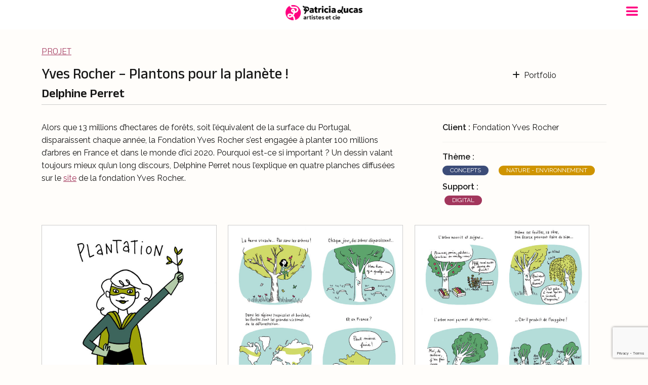

--- FILE ---
content_type: text/html; charset=UTF-8
request_url: https://www.patricia-lucas.com/projet/yves-rocher-plantons-pour-la-planete/
body_size: 16963
content:
<!DOCTYPE html>
<!--[if lt IE 7]>      <html class="no-js ie lt-ie9 lt-ie8 lt-ie7" lang="fr-FR"> <![endif]-->
<!--[if IE 7]>         <html class="no-js ie lt-ie9 lt-ie8" lang="fr-FR"> <![endif]-->
<!--[if IE 8]>         <html class="no-js ie lt-ie9" lang="fr-FR"> <![endif]-->
<!--[if gt IE 8]>      <html class="no-js ie lt-ie10" lang="fr-FR"> <![endif]-->
<!--[if gt IE 9]><!--> 
<html class="no-ie" lang="fr-FR"> <!--<![endif]-->
<head>
	<meta charset="utf-8">
	<meta name="viewport" content="width=device-width, initial-scale=1">
	<link rel="profile" href="https://gmpg.org/xfn/11">
	<link rel="preconnect" href="https://fonts.googleapis.com">
	<link rel="preconnect" href="https://fonts.gstatic.com" crossorigin>
	<script src="https://kit.fontawesome.com/da22de1b0c.js" crossorigin="anonymous"></script>
	<!--[if lte IE 9]>
        <script src="https://www.patricia-lucas.com/wp-content/themes/patricia_lucas/assets/js/html5shiv.js"></script>
    <![endif]-->
    <!--[if lte IE 8]>
        <script src="https://www.patricia-lucas.com/wp-content/themes/patricia_lucas/assets/js/excanvas.compiled.js"></script>
    <![endif]-->

	<meta name='robots' content='index, follow, max-image-preview:large, max-snippet:-1, max-video-preview:-1' />
	<style>img:is([sizes="auto" i], [sizes^="auto," i]) { contain-intrinsic-size: 3000px 1500px }</style>
	
	<!-- This site is optimized with the Yoast SEO plugin v26.3 - https://yoast.com/wordpress/plugins/seo/ -->
	<title>Yves Rocher - Plantons pour la planète ! - Agence Patricia Lucas</title>
	<link rel="canonical" href="https://www.patricia-lucas.com/projet/yves-rocher-plantons-pour-la-planete/" />
	<meta property="og:locale" content="fr_FR" />
	<meta property="og:type" content="article" />
	<meta property="og:title" content="Yves Rocher - Plantons pour la planète ! - Agence Patricia Lucas" />
	<meta property="og:description" content="Partager via Facebook" />
	<meta property="og:url" content="https://www.patricia-lucas.com/projet/yves-rocher-plantons-pour-la-planete/" />
	<meta property="og:site_name" content="Agence Patricia Lucas" />
	<meta property="article:publisher" content="https://www.facebook.com/people/Agence-Patricia-Lucas/100062923313806/" />
	<meta property="article:modified_time" content="2023-12-06T15:28:07+00:00" />
	<meta property="og:image" content="https://www.patricia-lucas.com/wp-content/uploads/2018/10/PER-20181003-carbre-cadeauFINAL.jpg" />
	<meta property="og:image:width" content="850" />
	<meta property="og:image:height" content="788" />
	<meta property="og:image:type" content="image/jpeg" />
	<meta name="twitter:card" content="summary_large_image" />
	<script type="application/ld+json" class="yoast-schema-graph">{"@context":"https://schema.org","@graph":[{"@type":"WebPage","@id":"https://www.patricia-lucas.com/projet/yves-rocher-plantons-pour-la-planete/","url":"https://www.patricia-lucas.com/projet/yves-rocher-plantons-pour-la-planete/","name":"Yves Rocher - Plantons pour la planète ! - Agence Patricia Lucas","isPartOf":{"@id":"https://www.patricia-lucas.com/#website"},"primaryImageOfPage":{"@id":"https://www.patricia-lucas.com/projet/yves-rocher-plantons-pour-la-planete/#primaryimage"},"image":{"@id":"https://www.patricia-lucas.com/projet/yves-rocher-plantons-pour-la-planete/#primaryimage"},"thumbnailUrl":"https://www.patricia-lucas.com/wp-content/uploads/2018/10/PER-20181003-carbre-cadeauFINAL.jpg","datePublished":"2018-09-20T18:02:40+00:00","dateModified":"2023-12-06T15:28:07+00:00","breadcrumb":{"@id":"https://www.patricia-lucas.com/projet/yves-rocher-plantons-pour-la-planete/#breadcrumb"},"inLanguage":"fr-FR","potentialAction":[{"@type":"ReadAction","target":["https://www.patricia-lucas.com/projet/yves-rocher-plantons-pour-la-planete/"]}]},{"@type":"ImageObject","inLanguage":"fr-FR","@id":"https://www.patricia-lucas.com/projet/yves-rocher-plantons-pour-la-planete/#primaryimage","url":"https://www.patricia-lucas.com/wp-content/uploads/2018/10/PER-20181003-carbre-cadeauFINAL.jpg","contentUrl":"https://www.patricia-lucas.com/wp-content/uploads/2018/10/PER-20181003-carbre-cadeauFINAL.jpg","width":850,"height":788,"caption":"© Perret - Agence Patricia Lucas"},{"@type":"BreadcrumbList","@id":"https://www.patricia-lucas.com/projet/yves-rocher-plantons-pour-la-planete/#breadcrumb","itemListElement":[{"@type":"ListItem","position":1,"name":"Accueil","item":"https://www.patricia-lucas.com/"},{"@type":"ListItem","position":2,"name":"Projets","item":"https://www.patricia-lucas.com/projet/"},{"@type":"ListItem","position":3,"name":"Yves Rocher &#8211; Plantons pour la planète !"}]},{"@type":"WebSite","@id":"https://www.patricia-lucas.com/#website","url":"https://www.patricia-lucas.com/","name":"Agence Patricia Lucas","description":"Agent d’illustrateurs","publisher":{"@id":"https://www.patricia-lucas.com/#organization"},"potentialAction":[{"@type":"SearchAction","target":{"@type":"EntryPoint","urlTemplate":"https://www.patricia-lucas.com/?s={search_term_string}"},"query-input":{"@type":"PropertyValueSpecification","valueRequired":true,"valueName":"search_term_string"}}],"inLanguage":"fr-FR"},{"@type":"Organization","@id":"https://www.patricia-lucas.com/#organization","name":"Agence Patricia Lucas","url":"https://www.patricia-lucas.com/","logo":{"@type":"ImageObject","inLanguage":"fr-FR","@id":"https://www.patricia-lucas.com/#/schema/logo/image/","url":"https://www.patricia-lucas.com/wp-content/uploads/2025/05/Patricia-Lucas-logo-black@2x.png","contentUrl":"https://www.patricia-lucas.com/wp-content/uploads/2025/05/Patricia-Lucas-logo-black@2x.png","width":711,"height":141,"caption":"Agence Patricia Lucas"},"image":{"@id":"https://www.patricia-lucas.com/#/schema/logo/image/"},"sameAs":["https://www.facebook.com/people/Agence-Patricia-Lucas/100062923313806/","https://www.instagram.com/agence_patricia_lucas/"]}]}</script>
	<!-- / Yoast SEO plugin. -->


<link rel='dns-prefetch' href='//netdna.bootstrapcdn.com' />
<link rel='dns-prefetch' href='//fonts.googleapis.com' />
<link rel="alternate" type="application/rss+xml" title="Agence Patricia Lucas &raquo; Flux" href="https://www.patricia-lucas.com/feed/" />
<link rel="alternate" type="application/rss+xml" title="Agence Patricia Lucas &raquo; Flux des commentaires" href="https://www.patricia-lucas.com/comments/feed/" />
<script type="text/javascript">
/* <![CDATA[ */
window._wpemojiSettings = {"baseUrl":"https:\/\/s.w.org\/images\/core\/emoji\/15.0.3\/72x72\/","ext":".png","svgUrl":"https:\/\/s.w.org\/images\/core\/emoji\/15.0.3\/svg\/","svgExt":".svg","source":{"concatemoji":"https:\/\/www.patricia-lucas.com\/wp-includes\/js\/wp-emoji-release.min.js?ver=dd1a9ee31c2725882a54e39a4f47e659"}};
/*! This file is auto-generated */
!function(i,n){var o,s,e;function c(e){try{var t={supportTests:e,timestamp:(new Date).valueOf()};sessionStorage.setItem(o,JSON.stringify(t))}catch(e){}}function p(e,t,n){e.clearRect(0,0,e.canvas.width,e.canvas.height),e.fillText(t,0,0);var t=new Uint32Array(e.getImageData(0,0,e.canvas.width,e.canvas.height).data),r=(e.clearRect(0,0,e.canvas.width,e.canvas.height),e.fillText(n,0,0),new Uint32Array(e.getImageData(0,0,e.canvas.width,e.canvas.height).data));return t.every(function(e,t){return e===r[t]})}function u(e,t,n){switch(t){case"flag":return n(e,"\ud83c\udff3\ufe0f\u200d\u26a7\ufe0f","\ud83c\udff3\ufe0f\u200b\u26a7\ufe0f")?!1:!n(e,"\ud83c\uddfa\ud83c\uddf3","\ud83c\uddfa\u200b\ud83c\uddf3")&&!n(e,"\ud83c\udff4\udb40\udc67\udb40\udc62\udb40\udc65\udb40\udc6e\udb40\udc67\udb40\udc7f","\ud83c\udff4\u200b\udb40\udc67\u200b\udb40\udc62\u200b\udb40\udc65\u200b\udb40\udc6e\u200b\udb40\udc67\u200b\udb40\udc7f");case"emoji":return!n(e,"\ud83d\udc26\u200d\u2b1b","\ud83d\udc26\u200b\u2b1b")}return!1}function f(e,t,n){var r="undefined"!=typeof WorkerGlobalScope&&self instanceof WorkerGlobalScope?new OffscreenCanvas(300,150):i.createElement("canvas"),a=r.getContext("2d",{willReadFrequently:!0}),o=(a.textBaseline="top",a.font="600 32px Arial",{});return e.forEach(function(e){o[e]=t(a,e,n)}),o}function t(e){var t=i.createElement("script");t.src=e,t.defer=!0,i.head.appendChild(t)}"undefined"!=typeof Promise&&(o="wpEmojiSettingsSupports",s=["flag","emoji"],n.supports={everything:!0,everythingExceptFlag:!0},e=new Promise(function(e){i.addEventListener("DOMContentLoaded",e,{once:!0})}),new Promise(function(t){var n=function(){try{var e=JSON.parse(sessionStorage.getItem(o));if("object"==typeof e&&"number"==typeof e.timestamp&&(new Date).valueOf()<e.timestamp+604800&&"object"==typeof e.supportTests)return e.supportTests}catch(e){}return null}();if(!n){if("undefined"!=typeof Worker&&"undefined"!=typeof OffscreenCanvas&&"undefined"!=typeof URL&&URL.createObjectURL&&"undefined"!=typeof Blob)try{var e="postMessage("+f.toString()+"("+[JSON.stringify(s),u.toString(),p.toString()].join(",")+"));",r=new Blob([e],{type:"text/javascript"}),a=new Worker(URL.createObjectURL(r),{name:"wpTestEmojiSupports"});return void(a.onmessage=function(e){c(n=e.data),a.terminate(),t(n)})}catch(e){}c(n=f(s,u,p))}t(n)}).then(function(e){for(var t in e)n.supports[t]=e[t],n.supports.everything=n.supports.everything&&n.supports[t],"flag"!==t&&(n.supports.everythingExceptFlag=n.supports.everythingExceptFlag&&n.supports[t]);n.supports.everythingExceptFlag=n.supports.everythingExceptFlag&&!n.supports.flag,n.DOMReady=!1,n.readyCallback=function(){n.DOMReady=!0}}).then(function(){return e}).then(function(){var e;n.supports.everything||(n.readyCallback(),(e=n.source||{}).concatemoji?t(e.concatemoji):e.wpemoji&&e.twemoji&&(t(e.twemoji),t(e.wpemoji)))}))}((window,document),window._wpemojiSettings);
/* ]]> */
</script>
<style id='wp-emoji-styles-inline-css' type='text/css'>

	img.wp-smiley, img.emoji {
		display: inline !important;
		border: none !important;
		box-shadow: none !important;
		height: 1em !important;
		width: 1em !important;
		margin: 0 0.07em !important;
		vertical-align: -0.1em !important;
		background: none !important;
		padding: 0 !important;
	}
</style>
<link rel='stylesheet' id='wp-block-library-css' href='https://www.patricia-lucas.com/wp-includes/css/dist/block-library/style.min.css?ver=dd1a9ee31c2725882a54e39a4f47e659' type='text/css' media='all' />
<style id='classic-theme-styles-inline-css' type='text/css'>
/*! This file is auto-generated */
.wp-block-button__link{color:#fff;background-color:#32373c;border-radius:9999px;box-shadow:none;text-decoration:none;padding:calc(.667em + 2px) calc(1.333em + 2px);font-size:1.125em}.wp-block-file__button{background:#32373c;color:#fff;text-decoration:none}
</style>
<style id='global-styles-inline-css' type='text/css'>
:root{--wp--preset--aspect-ratio--square: 1;--wp--preset--aspect-ratio--4-3: 4/3;--wp--preset--aspect-ratio--3-4: 3/4;--wp--preset--aspect-ratio--3-2: 3/2;--wp--preset--aspect-ratio--2-3: 2/3;--wp--preset--aspect-ratio--16-9: 16/9;--wp--preset--aspect-ratio--9-16: 9/16;--wp--preset--color--black: #000000;--wp--preset--color--cyan-bluish-gray: #abb8c3;--wp--preset--color--white: #ffffff;--wp--preset--color--pale-pink: #f78da7;--wp--preset--color--vivid-red: #cf2e2e;--wp--preset--color--luminous-vivid-orange: #ff6900;--wp--preset--color--luminous-vivid-amber: #fcb900;--wp--preset--color--light-green-cyan: #7bdcb5;--wp--preset--color--vivid-green-cyan: #00d084;--wp--preset--color--pale-cyan-blue: #8ed1fc;--wp--preset--color--vivid-cyan-blue: #0693e3;--wp--preset--color--vivid-purple: #9b51e0;--wp--preset--gradient--vivid-cyan-blue-to-vivid-purple: linear-gradient(135deg,rgba(6,147,227,1) 0%,rgb(155,81,224) 100%);--wp--preset--gradient--light-green-cyan-to-vivid-green-cyan: linear-gradient(135deg,rgb(122,220,180) 0%,rgb(0,208,130) 100%);--wp--preset--gradient--luminous-vivid-amber-to-luminous-vivid-orange: linear-gradient(135deg,rgba(252,185,0,1) 0%,rgba(255,105,0,1) 100%);--wp--preset--gradient--luminous-vivid-orange-to-vivid-red: linear-gradient(135deg,rgba(255,105,0,1) 0%,rgb(207,46,46) 100%);--wp--preset--gradient--very-light-gray-to-cyan-bluish-gray: linear-gradient(135deg,rgb(238,238,238) 0%,rgb(169,184,195) 100%);--wp--preset--gradient--cool-to-warm-spectrum: linear-gradient(135deg,rgb(74,234,220) 0%,rgb(151,120,209) 20%,rgb(207,42,186) 40%,rgb(238,44,130) 60%,rgb(251,105,98) 80%,rgb(254,248,76) 100%);--wp--preset--gradient--blush-light-purple: linear-gradient(135deg,rgb(255,206,236) 0%,rgb(152,150,240) 100%);--wp--preset--gradient--blush-bordeaux: linear-gradient(135deg,rgb(254,205,165) 0%,rgb(254,45,45) 50%,rgb(107,0,62) 100%);--wp--preset--gradient--luminous-dusk: linear-gradient(135deg,rgb(255,203,112) 0%,rgb(199,81,192) 50%,rgb(65,88,208) 100%);--wp--preset--gradient--pale-ocean: linear-gradient(135deg,rgb(255,245,203) 0%,rgb(182,227,212) 50%,rgb(51,167,181) 100%);--wp--preset--gradient--electric-grass: linear-gradient(135deg,rgb(202,248,128) 0%,rgb(113,206,126) 100%);--wp--preset--gradient--midnight: linear-gradient(135deg,rgb(2,3,129) 0%,rgb(40,116,252) 100%);--wp--preset--font-size--small: 13px;--wp--preset--font-size--medium: 20px;--wp--preset--font-size--large: 36px;--wp--preset--font-size--x-large: 42px;--wp--preset--spacing--20: 0.44rem;--wp--preset--spacing--30: 0.67rem;--wp--preset--spacing--40: 1rem;--wp--preset--spacing--50: 1.5rem;--wp--preset--spacing--60: 2.25rem;--wp--preset--spacing--70: 3.38rem;--wp--preset--spacing--80: 5.06rem;--wp--preset--shadow--natural: 6px 6px 9px rgba(0, 0, 0, 0.2);--wp--preset--shadow--deep: 12px 12px 50px rgba(0, 0, 0, 0.4);--wp--preset--shadow--sharp: 6px 6px 0px rgba(0, 0, 0, 0.2);--wp--preset--shadow--outlined: 6px 6px 0px -3px rgba(255, 255, 255, 1), 6px 6px rgba(0, 0, 0, 1);--wp--preset--shadow--crisp: 6px 6px 0px rgba(0, 0, 0, 1);}:where(.is-layout-flex){gap: 0.5em;}:where(.is-layout-grid){gap: 0.5em;}body .is-layout-flex{display: flex;}.is-layout-flex{flex-wrap: wrap;align-items: center;}.is-layout-flex > :is(*, div){margin: 0;}body .is-layout-grid{display: grid;}.is-layout-grid > :is(*, div){margin: 0;}:where(.wp-block-columns.is-layout-flex){gap: 2em;}:where(.wp-block-columns.is-layout-grid){gap: 2em;}:where(.wp-block-post-template.is-layout-flex){gap: 1.25em;}:where(.wp-block-post-template.is-layout-grid){gap: 1.25em;}.has-black-color{color: var(--wp--preset--color--black) !important;}.has-cyan-bluish-gray-color{color: var(--wp--preset--color--cyan-bluish-gray) !important;}.has-white-color{color: var(--wp--preset--color--white) !important;}.has-pale-pink-color{color: var(--wp--preset--color--pale-pink) !important;}.has-vivid-red-color{color: var(--wp--preset--color--vivid-red) !important;}.has-luminous-vivid-orange-color{color: var(--wp--preset--color--luminous-vivid-orange) !important;}.has-luminous-vivid-amber-color{color: var(--wp--preset--color--luminous-vivid-amber) !important;}.has-light-green-cyan-color{color: var(--wp--preset--color--light-green-cyan) !important;}.has-vivid-green-cyan-color{color: var(--wp--preset--color--vivid-green-cyan) !important;}.has-pale-cyan-blue-color{color: var(--wp--preset--color--pale-cyan-blue) !important;}.has-vivid-cyan-blue-color{color: var(--wp--preset--color--vivid-cyan-blue) !important;}.has-vivid-purple-color{color: var(--wp--preset--color--vivid-purple) !important;}.has-black-background-color{background-color: var(--wp--preset--color--black) !important;}.has-cyan-bluish-gray-background-color{background-color: var(--wp--preset--color--cyan-bluish-gray) !important;}.has-white-background-color{background-color: var(--wp--preset--color--white) !important;}.has-pale-pink-background-color{background-color: var(--wp--preset--color--pale-pink) !important;}.has-vivid-red-background-color{background-color: var(--wp--preset--color--vivid-red) !important;}.has-luminous-vivid-orange-background-color{background-color: var(--wp--preset--color--luminous-vivid-orange) !important;}.has-luminous-vivid-amber-background-color{background-color: var(--wp--preset--color--luminous-vivid-amber) !important;}.has-light-green-cyan-background-color{background-color: var(--wp--preset--color--light-green-cyan) !important;}.has-vivid-green-cyan-background-color{background-color: var(--wp--preset--color--vivid-green-cyan) !important;}.has-pale-cyan-blue-background-color{background-color: var(--wp--preset--color--pale-cyan-blue) !important;}.has-vivid-cyan-blue-background-color{background-color: var(--wp--preset--color--vivid-cyan-blue) !important;}.has-vivid-purple-background-color{background-color: var(--wp--preset--color--vivid-purple) !important;}.has-black-border-color{border-color: var(--wp--preset--color--black) !important;}.has-cyan-bluish-gray-border-color{border-color: var(--wp--preset--color--cyan-bluish-gray) !important;}.has-white-border-color{border-color: var(--wp--preset--color--white) !important;}.has-pale-pink-border-color{border-color: var(--wp--preset--color--pale-pink) !important;}.has-vivid-red-border-color{border-color: var(--wp--preset--color--vivid-red) !important;}.has-luminous-vivid-orange-border-color{border-color: var(--wp--preset--color--luminous-vivid-orange) !important;}.has-luminous-vivid-amber-border-color{border-color: var(--wp--preset--color--luminous-vivid-amber) !important;}.has-light-green-cyan-border-color{border-color: var(--wp--preset--color--light-green-cyan) !important;}.has-vivid-green-cyan-border-color{border-color: var(--wp--preset--color--vivid-green-cyan) !important;}.has-pale-cyan-blue-border-color{border-color: var(--wp--preset--color--pale-cyan-blue) !important;}.has-vivid-cyan-blue-border-color{border-color: var(--wp--preset--color--vivid-cyan-blue) !important;}.has-vivid-purple-border-color{border-color: var(--wp--preset--color--vivid-purple) !important;}.has-vivid-cyan-blue-to-vivid-purple-gradient-background{background: var(--wp--preset--gradient--vivid-cyan-blue-to-vivid-purple) !important;}.has-light-green-cyan-to-vivid-green-cyan-gradient-background{background: var(--wp--preset--gradient--light-green-cyan-to-vivid-green-cyan) !important;}.has-luminous-vivid-amber-to-luminous-vivid-orange-gradient-background{background: var(--wp--preset--gradient--luminous-vivid-amber-to-luminous-vivid-orange) !important;}.has-luminous-vivid-orange-to-vivid-red-gradient-background{background: var(--wp--preset--gradient--luminous-vivid-orange-to-vivid-red) !important;}.has-very-light-gray-to-cyan-bluish-gray-gradient-background{background: var(--wp--preset--gradient--very-light-gray-to-cyan-bluish-gray) !important;}.has-cool-to-warm-spectrum-gradient-background{background: var(--wp--preset--gradient--cool-to-warm-spectrum) !important;}.has-blush-light-purple-gradient-background{background: var(--wp--preset--gradient--blush-light-purple) !important;}.has-blush-bordeaux-gradient-background{background: var(--wp--preset--gradient--blush-bordeaux) !important;}.has-luminous-dusk-gradient-background{background: var(--wp--preset--gradient--luminous-dusk) !important;}.has-pale-ocean-gradient-background{background: var(--wp--preset--gradient--pale-ocean) !important;}.has-electric-grass-gradient-background{background: var(--wp--preset--gradient--electric-grass) !important;}.has-midnight-gradient-background{background: var(--wp--preset--gradient--midnight) !important;}.has-small-font-size{font-size: var(--wp--preset--font-size--small) !important;}.has-medium-font-size{font-size: var(--wp--preset--font-size--medium) !important;}.has-large-font-size{font-size: var(--wp--preset--font-size--large) !important;}.has-x-large-font-size{font-size: var(--wp--preset--font-size--x-large) !important;}
:where(.wp-block-post-template.is-layout-flex){gap: 1.25em;}:where(.wp-block-post-template.is-layout-grid){gap: 1.25em;}
:where(.wp-block-columns.is-layout-flex){gap: 2em;}:where(.wp-block-columns.is-layout-grid){gap: 2em;}
:root :where(.wp-block-pullquote){font-size: 1.5em;line-height: 1.6;}
</style>
<link rel='stylesheet' id='contact-form-7-css' href='https://www.patricia-lucas.com/wp-content/plugins/contact-form-7/includes/css/styles.css?ver=6.1.3' type='text/css' media='all' />
<link rel='stylesheet' id='everlightbox-css' href='https://www.patricia-lucas.com/wp-content/plugins/everlightbox/public/css/everlightbox.css?ver=1.2.0' type='text/css' media='all' />
<link rel='stylesheet' id='finalTilesGallery_stylesheet-css' href='https://www.patricia-lucas.com/wp-content/plugins/final-tiles-grid-gallery-lite-premium/scripts/ftg.css?ver=3.6.1' type='text/css' media='all' />
<link rel='stylesheet' id='fontawesome_stylesheet-css' href='//netdna.bootstrapcdn.com/font-awesome/4.7.0/css/font-awesome.css?ver=dd1a9ee31c2725882a54e39a4f47e659' type='text/css' media='all' />
<link rel='stylesheet' id='coco-social-css' href='https://www.patricia-lucas.com/wp-content/plugins/hubsine-social-share/style.css?ver=1.2.1' type='text/css' media='screen' />
<link rel='stylesheet' id='ivory-search-styles-css' href='https://www.patricia-lucas.com/wp-content/plugins/add-search-to-menu/public/css/ivory-search.min.css?ver=5.5.9' type='text/css' media='all' />
<link rel='stylesheet' id='search-filter-plugin-styles-css' href='https://www.patricia-lucas.com/wp-content/plugins/search-filter-pro/public/assets/css/search-filter.min.css?ver=2.5.17' type='text/css' media='all' />
<link rel='stylesheet' id='bootstrap-style-css' href='https://www.patricia-lucas.com/wp-content/themes/patricia_lucas/bootstrap/css/bootstrap.min.css?ver=dd1a9ee31c2725882a54e39a4f47e659' type='text/css' media='all' />
<link rel='stylesheet' id='wpb-jquery-ui-style-css' href='https://www.patricia-lucas.com/wp-content/themes/patricia_lucas/assets/css/jquery-ui.min.css?ver=dd1a9ee31c2725882a54e39a4f47e659' type='text/css' media='all' />
<link rel='stylesheet' id='patricia_lucas-style-css' href='https://www.patricia-lucas.com/wp-content/themes/patricia_lucas/style.css?ver=dd1a9ee31c2725882a54e39a4f47e659' type='text/css' media='all' />
<link rel='stylesheet' id='google_fonts_1-css' href='https://fonts.googleapis.com/css2?family=Raleway%3Aital%2Cwght%400%2C100..900%3B1%2C100..900&#038;display=swap&#038;ver=6.7.4' type='text/css' media='all' />
<link rel='stylesheet' id='google_fonts_2-css' href='https://fonts.googleapis.com/css2?family=Anek+Latin%3Awght%40100..800&#038;display=swap&#038;ver=6.7.4' type='text/css' media='all' />
<link rel='stylesheet' id='mm-compiled-options-mobmenu-css' href='https://www.patricia-lucas.com/wp-content/uploads/dynamic-mobmenu.css?ver=2.8.8-483' type='text/css' media='all' />
<link rel='stylesheet' id='mm-google-webfont-alegreya-css' href='//fonts.googleapis.com/css?family=Alegreya%3Ainherit%2C100%2C400&#038;subset=latin%2Clatin-ext&#038;ver=6.7.4' type='text/css' media='all' />
<link rel='stylesheet' id='mm-google-webfont-montserrat-css' href='//fonts.googleapis.com/css?family=Montserrat%3Ainherit%2C400&#038;subset=latin%2Clatin-ext&#038;ver=6.7.4' type='text/css' media='all' />
<link rel='stylesheet' id='cssmobmenu-icons-css' href='https://www.patricia-lucas.com/wp-content/plugins/mobile-menu/includes/css/mobmenu-icons.css?ver=dd1a9ee31c2725882a54e39a4f47e659' type='text/css' media='all' />
<link rel='stylesheet' id='cssmobmenu-css' href='https://www.patricia-lucas.com/wp-content/plugins/mobile-menu/includes/css/mobmenu.css?ver=2.8.8' type='text/css' media='all' />
<link rel='stylesheet' id='sib-front-css-css' href='https://www.patricia-lucas.com/wp-content/plugins/mailin/css/mailin-front.css?ver=dd1a9ee31c2725882a54e39a4f47e659' type='text/css' media='all' />
<script type="text/javascript" src="https://www.patricia-lucas.com/wp-includes/js/jquery/jquery.min.js?ver=3.7.1" id="jquery-core-js"></script>
<script type="text/javascript" src="https://www.patricia-lucas.com/wp-includes/js/jquery/jquery-migrate.min.js?ver=3.4.1" id="jquery-migrate-js"></script>
<script type="text/javascript" src="https://www.patricia-lucas.com/wp-content/themes/patricia_lucas/bootstrap/js/bootstrap.bundle.min.js?ver=dd1a9ee31c2725882a54e39a4f47e659" id="bootstrap-js-js"></script>
<script type="text/javascript" src="https://www.patricia-lucas.com/wp-content/themes/patricia_lucas/assets/js/jquery-ui.min.js?ver=1" id="jquery-ui-js"></script>
<script type="text/javascript" src="https://www.patricia-lucas.com/wp-content/plugins/mobile-menu/includes/js/mobmenu.js?ver=2.8.8" id="mobmenujs-js"></script>
<script type="text/javascript" id="sib-front-js-js-extra">
/* <![CDATA[ */
var sibErrMsg = {"invalidMail":"Veuillez entrer une adresse e-mail valide.","requiredField":"Veuillez compl\u00e9ter les champs obligatoires.","invalidDateFormat":"Veuillez entrer une date valide.","invalidSMSFormat":"Veuillez entrer une num\u00e9ro de t\u00e9l\u00e9phone valide."};
var ajax_sib_front_object = {"ajax_url":"https:\/\/www.patricia-lucas.com\/wp-admin\/admin-ajax.php","ajax_nonce":"79ae130106","flag_url":"https:\/\/www.patricia-lucas.com\/wp-content\/plugins\/mailin\/img\/flags\/"};
/* ]]> */
</script>
<script type="text/javascript" src="https://www.patricia-lucas.com/wp-content/plugins/mailin/js/mailin-front.js?ver=1762954719" id="sib-front-js-js"></script>
<link rel="https://api.w.org/" href="https://www.patricia-lucas.com/wp-json/" /><link rel="EditURI" type="application/rsd+xml" title="RSD" href="https://www.patricia-lucas.com/xmlrpc.php?rsd" />
<link rel="alternate" title="oEmbed (JSON)" type="application/json+oembed" href="https://www.patricia-lucas.com/wp-json/oembed/1.0/embed?url=https%3A%2F%2Fwww.patricia-lucas.com%2Fprojet%2Fyves-rocher-plantons-pour-la-planete%2F" />
<link rel="alternate" title="oEmbed (XML)" type="text/xml+oembed" href="https://www.patricia-lucas.com/wp-json/oembed/1.0/embed?url=https%3A%2F%2Fwww.patricia-lucas.com%2Fprojet%2Fyves-rocher-plantons-pour-la-planete%2F&#038;format=xml" />
		<style>
			@font-face {
				font-family: "everlightbox-icons";
				src: url("https://www.patricia-lucas.com/wp-content/plugins/everlightbox/public/css/fonts/everlightbox-icons.eot");
				src: url("https://www.patricia-lucas.com/wp-content/plugins/everlightbox/public/css/fonts/everlightbox-icons.eot?#iefix") format("embedded-opentype"),
				url("https://www.patricia-lucas.com/wp-content/plugins/everlightbox/public/css/fonts/everlightbox-icons.woff") format("woff"),
				url("https://www.patricia-lucas.com/wp-content/plugins/everlightbox/public/css/fonts/everlightbox-icons.ttf") format("truetype"),
				url("https://www.patricia-lucas.com/wp-content/plugins/everlightbox/public/css/fonts/everlightbox-icons.svg#everlightbox-icons") format("svg");
				font-weight: normal;
				font-style: normal;

			}
			#everlightbox-slider .slide img,
			#everlightbox-slider .slide .everlightbox-video-container,
			#everlightbox-slider .slide .everlightbox-inline-container {
				max-width: calc(90% - 15px);
				max-height: calc(90% - 15px);
			}

			
			#everlightbox-slider .everlightbox-comments, 
			#everlightbox-slider .slide .everlightbox-button {
				font-size: 15px;
			}


						#everlightbox-slider .slide img {
				border-radius:4px;
			}
					</style>
		<script>
			var __everlightbox_conf = {
				facebookIcon: false,
				twitterIcon: false,
				pinterestIcon: false,
				houzzIcon: false,
				googleplusIcon: false,
				tumblrIcon: false,
				facebookLike: false,
				downloadIcon: true,
				fullscreenIcon: false,
				keyboard: !false,
				loopAtEnd: false,
				closeBg: true,
				anchorButtonsToEdges: false,
				facebookComments: false,
				facebookCommentCount: false			};
		</script>
				<style type="text/css">
					.site-title a,
			.site-description {
				color: #e84b60;
			}
				</style>
		<meta name="generator" content="Powered by Slider Revolution 6.7.30 - responsive, Mobile-Friendly Slider Plugin for WordPress with comfortable drag and drop interface." />
<link rel="icon" href="https://www.patricia-lucas.com/wp-content/uploads/2025/05/PL_icon@500-256x256.png" sizes="32x32" />
<link rel="icon" href="https://www.patricia-lucas.com/wp-content/uploads/2025/05/PL_icon@500-256x256.png" sizes="192x192" />
<link rel="apple-touch-icon" href="https://www.patricia-lucas.com/wp-content/uploads/2025/05/PL_icon@500-256x256.png" />
<meta name="msapplication-TileImage" content="https://www.patricia-lucas.com/wp-content/uploads/2025/05/PL_icon@500.png" />
<script>function setREVStartSize(e){
			//window.requestAnimationFrame(function() {
				window.RSIW = window.RSIW===undefined ? window.innerWidth : window.RSIW;
				window.RSIH = window.RSIH===undefined ? window.innerHeight : window.RSIH;
				try {
					var pw = document.getElementById(e.c).parentNode.offsetWidth,
						newh;
					pw = pw===0 || isNaN(pw) || (e.l=="fullwidth" || e.layout=="fullwidth") ? window.RSIW : pw;
					e.tabw = e.tabw===undefined ? 0 : parseInt(e.tabw);
					e.thumbw = e.thumbw===undefined ? 0 : parseInt(e.thumbw);
					e.tabh = e.tabh===undefined ? 0 : parseInt(e.tabh);
					e.thumbh = e.thumbh===undefined ? 0 : parseInt(e.thumbh);
					e.tabhide = e.tabhide===undefined ? 0 : parseInt(e.tabhide);
					e.thumbhide = e.thumbhide===undefined ? 0 : parseInt(e.thumbhide);
					e.mh = e.mh===undefined || e.mh=="" || e.mh==="auto" ? 0 : parseInt(e.mh,0);
					if(e.layout==="fullscreen" || e.l==="fullscreen")
						newh = Math.max(e.mh,window.RSIH);
					else{
						e.gw = Array.isArray(e.gw) ? e.gw : [e.gw];
						for (var i in e.rl) if (e.gw[i]===undefined || e.gw[i]===0) e.gw[i] = e.gw[i-1];
						e.gh = e.el===undefined || e.el==="" || (Array.isArray(e.el) && e.el.length==0)? e.gh : e.el;
						e.gh = Array.isArray(e.gh) ? e.gh : [e.gh];
						for (var i in e.rl) if (e.gh[i]===undefined || e.gh[i]===0) e.gh[i] = e.gh[i-1];
											
						var nl = new Array(e.rl.length),
							ix = 0,
							sl;
						e.tabw = e.tabhide>=pw ? 0 : e.tabw;
						e.thumbw = e.thumbhide>=pw ? 0 : e.thumbw;
						e.tabh = e.tabhide>=pw ? 0 : e.tabh;
						e.thumbh = e.thumbhide>=pw ? 0 : e.thumbh;
						for (var i in e.rl) nl[i] = e.rl[i]<window.RSIW ? 0 : e.rl[i];
						sl = nl[0];
						for (var i in nl) if (sl>nl[i] && nl[i]>0) { sl = nl[i]; ix=i;}
						var m = pw>(e.gw[ix]+e.tabw+e.thumbw) ? 1 : (pw-(e.tabw+e.thumbw)) / (e.gw[ix]);
						newh =  (e.gh[ix] * m) + (e.tabh + e.thumbh);
					}
					var el = document.getElementById(e.c);
					if (el!==null && el) el.style.height = newh+"px";
					el = document.getElementById(e.c+"_wrapper");
					if (el!==null && el) {
						el.style.height = newh+"px";
						el.style.display = "block";
					}
				} catch(e){
					console.log("Failure at Presize of Slider:" + e)
				}
			//});
		  };</script>
<style type="text/css" media="screen">.is-menu path.search-icon-path { fill: #181818;}body .popup-search-close:after, body .search-close:after { border-color: #fff;}body .popup-search-close:before, body .search-close:before { border-color: #fff;}</style>			<style type="text/css">
					.is-form-style-1.is-form-id-12732 .is-search-input:focus,
			.is-form-style-1.is-form-id-12732 .is-search-input:hover,
			.is-form-style-1.is-form-id-12732 .is-search-input,
			.is-form-style-2.is-form-id-12732 .is-search-input:focus,
			.is-form-style-2.is-form-id-12732 .is-search-input:hover,
			.is-form-style-2.is-form-id-12732 .is-search-input,
			.is-form-style-3.is-form-id-12732 .is-search-input:focus,
			.is-form-style-3.is-form-id-12732 .is-search-input:hover,
			.is-form-style-3.is-form-id-12732 .is-search-input,
			.is-form-id-12732 .is-search-input:focus,
			.is-form-id-12732 .is-search-input:hover,
			.is-form-id-12732 .is-search-input {
                                                                border-color: #1e1e1e !important;                                			}
                        			</style>
		</head>

<body data-rsssl=1 class="projet-template-default single single-projet postid-2735 wp-custom-logo patricia_lucas no-sidebar mob-menu-slideout-over">
<div id="page" class="site">
	<a class="skip-link screen-reader-text" href="#content">Sauter au contenu</a>

	<header id="masthead" class="site-header">
		<div class="px-3 py-1">
			<div class="container">
				<div class="d-flex flex-wrap align-items-center justify-content-center justify-content-lg-start">
					<div class="site-branding d-flex align-items-center my-2 my-lg-0 me-lg-auto">
							<a href="https://www.patricia-lucas.com/" class="custom-logo-link" rel="home"><img width="711" height="141" src="https://www.patricia-lucas.com/wp-content/uploads/2025/05/Patricia-Lucas-logo-black@2x.png" class="custom-logo" alt="Patricia Lucas - Artistes et Cie" decoding="async" fetchpriority="high" srcset="https://www.patricia-lucas.com/wp-content/uploads/2025/05/Patricia-Lucas-logo-black@2x.png 711w, https://www.patricia-lucas.com/wp-content/uploads/2025/05/Patricia-Lucas-logo-black@2x-512x102.png 512w, https://www.patricia-lucas.com/wp-content/uploads/2025/05/Patricia-Lucas-logo-black@2x-590x117.png 590w" sizes="(max-width: 711px) 100vw, 711px" /></a>					</div><!-- .site-branding -->
					<div class="row align-items-end justify-content-end">
				      
				        <div class="col-lg-auto my-2 my-md-0 text-small">
							<nav id="site-navigation" class="main-navigation navbar navbar-expand-xl p-0">
								<button class="navbar-toggler" type="button" data-toggle="collapse" data-target="#main-nav" aria-controls="" aria-expanded="false" aria-label="Afficher navigation">Menu									<span class="navbar-toggler-icon"></span>
								</button>
								<div id="main-nav" class="collapse navbar-collapse justify-content-end"><ul id="primary-menu" class="navbar-nav nav-menu"><li id="menu-item-14373" class="menu-item menu-item-type-post_type menu-item-object-page menu-item-has-children menu-item-14373"><a href="https://www.patricia-lucas.com/tous-les-illustrateurs/">Artistes</a>
<ul class="sub-menu">
	<li id="menu-item-14331" class="menu-item menu-item-type-post_type menu-item-object-page menu-item-14331"><a href="https://www.patricia-lucas.com/tous-les-illustrateurs/">Tous les talents</a></li>
	<li id="menu-item-7553" class="menu-item menu-item-type-post_type menu-item-object-portfolio menu-item-7553"><a href="https://www.patricia-lucas.com/illustrateurs/benjamin-adam/">Benjamin Adam</a></li>
	<li id="menu-item-340" class="menu-item menu-item-type-post_type menu-item-object-portfolio menu-item-340"><a href="https://www.patricia-lucas.com/illustrateurs/lucie-albon/">Lucie Albon</a></li>
	<li id="menu-item-9187" class="menu-item menu-item-type-post_type menu-item-object-portfolio menu-item-9187"><a href="https://www.patricia-lucas.com/illustrateurs/cecile-alvarez/">Cécile Alvarez</a></li>
	<li id="menu-item-14377" class="menu-item menu-item-type-post_type menu-item-object-portfolio menu-item-14377"><a href="https://www.patricia-lucas.com/illustrateurs/florian-arcaro/">Florian Arcaro</a></li>
	<li id="menu-item-342" class="menu-item menu-item-type-post_type menu-item-object-portfolio menu-item-342"><a href="https://www.patricia-lucas.com/illustrateurs/olivier-balez/">Olivier Balez</a></li>
	<li id="menu-item-14379" class="menu-item menu-item-type-post_type menu-item-object-portfolio menu-item-14379"><a href="https://www.patricia-lucas.com/illustrateurs/fred-benaglia/">Fred Benaglia</a></li>
	<li id="menu-item-12575" class="menu-item menu-item-type-post_type menu-item-object-portfolio menu-item-12575"><a href="https://www.patricia-lucas.com/illustrateurs/julien-chausse/">Julien Chausse</a></li>
	<li id="menu-item-6521" class="menu-item menu-item-type-post_type menu-item-object-portfolio menu-item-6521"><a href="https://www.patricia-lucas.com/illustrateurs/aurore-danielou/">Aurore Danielou</a></li>
	<li id="menu-item-15323" class="menu-item menu-item-type-post_type menu-item-object-portfolio menu-item-15323"><a href="https://www.patricia-lucas.com/illustrateurs/claire-detallante/">Claire Detallante</a></li>
	<li id="menu-item-336" class="menu-item menu-item-type-post_type menu-item-object-portfolio menu-item-336"><a href="https://www.patricia-lucas.com/illustrateurs/djohr/">Djohr</a></li>
	<li id="menu-item-345" class="menu-item menu-item-type-post_type menu-item-object-portfolio menu-item-345"><a href="https://www.patricia-lucas.com/illustrateurs/virginia-garrido-millan/">Virginia Garrido Millan</a></li>
	<li id="menu-item-5451" class="menu-item menu-item-type-post_type menu-item-object-portfolio menu-item-5451"><a href="https://www.patricia-lucas.com/illustrateurs/hey-gee/">Hey Gee</a></li>
	<li id="menu-item-14378" class="menu-item menu-item-type-post_type menu-item-object-portfolio menu-item-14378"><a href="https://www.patricia-lucas.com/illustrateurs/marion-kadi/">Marion Kadi</a></li>
	<li id="menu-item-337" class="menu-item menu-item-type-post_type menu-item-object-portfolio menu-item-337"><a href="https://www.patricia-lucas.com/illustrateurs/gwen-keraval/">Gwen Keraval</a></li>
	<li id="menu-item-339" class="menu-item menu-item-type-post_type menu-item-object-portfolio menu-item-339"><a href="https://www.patricia-lucas.com/illustrateurs/lionel-koechlin/">Lionel Koechlin</a></li>
	<li id="menu-item-333" class="menu-item menu-item-type-post_type menu-item-object-portfolio menu-item-333"><a href="https://www.patricia-lucas.com/illustrateurs/anna-ladecka/">Anna Ladecka</a></li>
	<li id="menu-item-14376" class="menu-item menu-item-type-post_type menu-item-object-portfolio menu-item-14376"><a href="https://www.patricia-lucas.com/illustrateurs/elodie-lascar/">Élodie Lascar</a></li>
	<li id="menu-item-166" class="menu-item menu-item-type-post_type menu-item-object-portfolio menu-item-166"><a href="https://www.patricia-lucas.com/illustrateurs/matthieu-meron/">Matthieu Méron</a></li>
	<li id="menu-item-14375" class="menu-item menu-item-type-post_type menu-item-object-portfolio menu-item-14375"><a href="https://www.patricia-lucas.com/illustrateurs/lisa-mouchet/">Lisa Mouchet</a></li>
	<li id="menu-item-12338" class="menu-item menu-item-type-post_type menu-item-object-portfolio menu-item-12338"><a href="https://www.patricia-lucas.com/illustrateurs/marie-nortier/">Marie Nortier</a></li>
	<li id="menu-item-162" class="menu-item menu-item-type-post_type menu-item-object-portfolio menu-item-162"><a href="https://www.patricia-lucas.com/illustrateurs/delphine-perret/">Delphine Perret</a></li>
	<li id="menu-item-161" class="menu-item menu-item-type-post_type menu-item-object-portfolio menu-item-161"><a href="https://www.patricia-lucas.com/illustrateurs/aurore-petit/">Aurore Petit</a></li>
	<li id="menu-item-160" class="menu-item menu-item-type-post_type menu-item-object-portfolio menu-item-160"><a href="https://www.patricia-lucas.com/illustrateurs/emmanuelle-pioli/">Emmanuelle Pioli</a></li>
	<li id="menu-item-159" class="menu-item menu-item-type-post_type menu-item-object-portfolio menu-item-159"><a href="https://www.patricia-lucas.com/illustrateurs/anouk-ricard/">Anouk Ricard</a></li>
	<li id="menu-item-158" class="menu-item menu-item-type-post_type menu-item-object-portfolio menu-item-158"><a href="https://www.patricia-lucas.com/illustrateurs/loic-secheresse/">Loïc Sécheresse</a></li>
	<li id="menu-item-157" class="menu-item menu-item-type-post_type menu-item-object-portfolio menu-item-157"><a href="https://www.patricia-lucas.com/illustrateurs/sebastien-telleschi/">Sébastien Telleschi</a></li>
	<li id="menu-item-156" class="menu-item menu-item-type-post_type menu-item-object-portfolio menu-item-156"><a href="https://www.patricia-lucas.com/illustrateurs/terreur-graphique/">Terreur Graphique</a></li>
	<li id="menu-item-594" class="menu-item menu-item-type-post_type menu-item-object-portfolio menu-item-594"><a href="https://www.patricia-lucas.com/illustrateurs/boris-zaion/">Boris Zaïon</a></li>
	<li id="menu-item-14374" class="menu-item menu-item-type-post_type menu-item-object-page menu-item-14374"><a href="https://www.patricia-lucas.com/tous-les-talents-asid/">Tous les talents A.S.I.D.</a></li>
</ul>
</li>
<li id="menu-item-14332" class="menu-item menu-item-type-post_type menu-item-object-page menu-item-14332"><a href="https://www.patricia-lucas.com/tous-les-projets/">Projets</a></li>
<li id="menu-item-14333" class="menu-item menu-item-type-post_type menu-item-object-page menu-item-14333"><a href="https://www.patricia-lucas.com/qui-sommes-nous/">L’Agence</a></li>
<li id="menu-item-330" class="menu-item menu-item-type-post_type menu-item-object-page menu-item-330"><a href="https://www.patricia-lucas.com/contact/">Contact</a></li>
<li class=" astm-search-menu is-menu popup menu-item"><a href="#" aria-label="Search Icon Link"><svg class="search-icon" role="img" viewBox="2 9 20 5" focusable="false" aria-label="Search">
						<path class="search-icon-path" d="M15.5 14h-.79l-.28-.27C15.41 12.59 16 11.11 16 9.5 16 5.91 13.09 3 9.5 3S3 5.91 3 9.5 5.91 16 9.5 16c1.61 0 3.09-.59 4.23-1.57l.27.28v.79l5 4.99L20.49 19l-4.99-5zm-6 0C7.01 14 5 11.99 5 9.5S7.01 5 9.5 5 14 7.01 14 9.5 11.99 14 9.5 14z"></path></svg></a></li></ul></div>							</nav>
						</div> <!-- col-lg-auto -->
					</div> <!-- row -->
				</div> <!-- d-flex -->
			</div>	<!-- container-fluid -->
		</div> <!-- px-3 py-2 -->
	</header><!-- #masthead -->

	<div id="content" class="site-content">

<div id="primary" class="content-area">
	<main id="main" class="site-main">
		
		    
<article id="post-2735" class="post-2735 projet type-projet status-publish has-post-thumbnail hentry type-communication illustrateur-delphine-perret style-trait support-digital theme-concepts theme-nature-environnement">
	 <div class="container-fluid projet-header">  

	<div class="entry-content">
				<!-- Description -->
		<div class="container">
                <div class="row align-items-center page-head">
                <!-- bio -->
                    <div class="col-lg-8 portfolio-title">
                        <h4 class="overtitle">Projet                       </h4> 
                      
                    <h1 class="entry-title">Yves Rocher &#8211; Plantons pour la planète !</h1><h3>Delphine Perret</h3>                    </div> <!-- col-lg-8 -->
					<div class="col-lg-4">
						<div class="row entry-field">
							<div class="col social insta"></div>
							<div class="col projet-portfolio">
								<a title="Voir son portfolio" target="_blank" href="https://www.patricia-lucas.com/illustrateurs/delphine-perret"><div class="picto portfolio"><i class="fa-solid fa-plus"></i>Portfolio</div></a>							</div>	
			
        		</div>	<!-- row entry-field -->
	       </div> <!-- lg-4 -->
	   </div> <!-- row -->
	      <div class="row">
	      	<div class="col-lg-8 projet-description">
	      			       <div class="entry-description"><p>Alors que 13 millions d&rsquo;hectares de forêts, soit l&rsquo;équivalent de la surface du Portugal, disparaissent chaque année, la Fondation Yves Rocher s&rsquo;est engagée à planter 100 millions d&rsquo;arbres en France et dans le monde d&rsquo;ici 2020. Pourquoi est-ce si important ? Un dessin valant toujours mieux qu&rsquo;un long discours, Delphine Perret nous l&rsquo;explique en quatre planches diffusées sur le <a href="http://www.yves-rocher-fondation.org/plantons-pour-la-planete/pourquoi-planter/">site</a> de la fondation Yves Rocher..</p>
</div>
	     	</div>
	     
	     <!-- Fields -->
		<div class="col-lg-4 ps-lg-5">
		<div class="entry-fields">
		<div class="entry-field client"><span class="label">Client : </span>Fondation Yves Rocher</div>	     <hr/><div class="entry-field theme"><span class="label">Thème : </span><br/><span class="theme tagged-as"><a href="https://www.patricia-lucas.com/theme/concepts/" rel="tag">concepts</a>&#160;<a href="https://www.patricia-lucas.com/theme/nature-environnement/" rel="tag">nature - environnement</a></span></div>
	     <div class="entry-field support"><span class="label">Support : </span><br/><span class="support tagged-as">&#160;<a href="https://www.patricia-lucas.com/support/digital/" rel="tag">digital</a></span></div>
	    
	    
	     </div> <!-- entry-fields -->
	     </div> <!-- lg-4 -->
	     
	     </div> <!-- row -->
	     
	     
	     	     		<section id="grid-container" class="transitions-enabled fluid masonry js-masonry grid gallery-columns-3">
           			                	<div class="galerie-item grid-item gallery-item roll-over masonry-brick">
            			<a href="https://www.patricia-lucas.com/wp-content/uploads/2018/11/PER-20181022-superaction-OKenvoi.jpg" >
            			<img width="590" height="856" src="https://www.patricia-lucas.com/wp-content/uploads/2018/11/PER-20181022-superaction-OKenvoi-590x856.jpg" class="attachment-medium-xl size-medium-xl" alt="" decoding="async" srcset="https://www.patricia-lucas.com/wp-content/uploads/2018/11/PER-20181022-superaction-OKenvoi-590x856.jpg 590w, https://www.patricia-lucas.com/wp-content/uploads/2018/11/PER-20181022-superaction-OKenvoi-353x512.jpg 353w, https://www.patricia-lucas.com/wp-content/uploads/2018/11/PER-20181022-superaction-OKenvoi-768x1115.jpg 768w, https://www.patricia-lucas.com/wp-content/uploads/2018/11/PER-20181022-superaction-OKenvoi-705x1024.jpg 705w, https://www.patricia-lucas.com/wp-content/uploads/2018/11/PER-20181022-superaction-OKenvoi.jpg 1200w" sizes="(max-width: 590px) 100vw, 590px" /><div class="picto picto-expand"><i class="fa-solid fa-arrows-up-down-left-right"></i></div>            			</a>
        			</div> <!-- roll-over -->
        			                	<div class="galerie-item grid-item gallery-item roll-over masonry-brick">
            			<a href="https://www.patricia-lucas.com/wp-content/uploads/2018/09/PER-20180613-YR-01-1.jpg" >
            			<img width="590" height="834" src="https://www.patricia-lucas.com/wp-content/uploads/2018/09/PER-20180613-YR-01-1-590x834.jpg" class="attachment-medium-xl size-medium-xl" alt="" decoding="async" srcset="https://www.patricia-lucas.com/wp-content/uploads/2018/09/PER-20180613-YR-01-1-590x834.jpg 590w, https://www.patricia-lucas.com/wp-content/uploads/2018/09/PER-20180613-YR-01-1-362x512.jpg 362w, https://www.patricia-lucas.com/wp-content/uploads/2018/09/PER-20180613-YR-01-1-768x1086.jpg 768w, https://www.patricia-lucas.com/wp-content/uploads/2018/09/PER-20180613-YR-01-1-724x1024.jpg 724w, https://www.patricia-lucas.com/wp-content/uploads/2018/09/PER-20180613-YR-01-1.jpg 1000w" sizes="(max-width: 590px) 100vw, 590px" /><div class="picto picto-expand"><i class="fa-solid fa-arrows-up-down-left-right"></i></div>            			</a>
        			</div> <!-- roll-over -->
        			                	<div class="galerie-item grid-item gallery-item roll-over masonry-brick">
            			<a href="https://www.patricia-lucas.com/wp-content/uploads/2018/09/PER-20180613-YR-02-1.jpg" >
            			<img width="590" height="834" src="https://www.patricia-lucas.com/wp-content/uploads/2018/09/PER-20180613-YR-02-1-590x834.jpg" class="attachment-medium-xl size-medium-xl" alt="" decoding="async" srcset="https://www.patricia-lucas.com/wp-content/uploads/2018/09/PER-20180613-YR-02-1-590x834.jpg 590w, https://www.patricia-lucas.com/wp-content/uploads/2018/09/PER-20180613-YR-02-1-362x512.jpg 362w, https://www.patricia-lucas.com/wp-content/uploads/2018/09/PER-20180613-YR-02-1-768x1086.jpg 768w, https://www.patricia-lucas.com/wp-content/uploads/2018/09/PER-20180613-YR-02-1-724x1024.jpg 724w, https://www.patricia-lucas.com/wp-content/uploads/2018/09/PER-20180613-YR-02-1.jpg 1000w" sizes="(max-width: 590px) 100vw, 590px" /><div class="picto picto-expand"><i class="fa-solid fa-arrows-up-down-left-right"></i></div>            			</a>
        			</div> <!-- roll-over -->
        			                	<div class="galerie-item grid-item gallery-item roll-over masonry-brick">
            			<a href="https://www.patricia-lucas.com/wp-content/uploads/2018/09/PER-20180613-YR-03-1.jpg" >
            			<img width="590" height="834" src="https://www.patricia-lucas.com/wp-content/uploads/2018/09/PER-20180613-YR-03-1-590x834.jpg" class="attachment-medium-xl size-medium-xl" alt="" decoding="async" loading="lazy" srcset="https://www.patricia-lucas.com/wp-content/uploads/2018/09/PER-20180613-YR-03-1-590x834.jpg 590w, https://www.patricia-lucas.com/wp-content/uploads/2018/09/PER-20180613-YR-03-1-362x512.jpg 362w, https://www.patricia-lucas.com/wp-content/uploads/2018/09/PER-20180613-YR-03-1-768x1086.jpg 768w, https://www.patricia-lucas.com/wp-content/uploads/2018/09/PER-20180613-YR-03-1-724x1024.jpg 724w, https://www.patricia-lucas.com/wp-content/uploads/2018/09/PER-20180613-YR-03-1.jpg 1000w" sizes="auto, (max-width: 590px) 100vw, 590px" /><div class="picto picto-expand"><i class="fa-solid fa-arrows-up-down-left-right"></i></div>            			</a>
        			</div> <!-- roll-over -->
        			                	<div class="galerie-item grid-item gallery-item roll-over masonry-brick">
            			<a href="https://www.patricia-lucas.com/wp-content/uploads/2018/09/PER-20180613-YR-04-1.jpg" >
            			<img width="590" height="591" src="https://www.patricia-lucas.com/wp-content/uploads/2018/09/PER-20180613-YR-04-1-590x591.jpg" class="attachment-medium-xl size-medium-xl" alt="" decoding="async" loading="lazy" srcset="https://www.patricia-lucas.com/wp-content/uploads/2018/09/PER-20180613-YR-04-1-590x591.jpg 590w, https://www.patricia-lucas.com/wp-content/uploads/2018/09/PER-20180613-YR-04-1-256x256.jpg 256w, https://www.patricia-lucas.com/wp-content/uploads/2018/09/PER-20180613-YR-04-1-512x512.jpg 512w, https://www.patricia-lucas.com/wp-content/uploads/2018/09/PER-20180613-YR-04-1-768x769.jpg 768w, https://www.patricia-lucas.com/wp-content/uploads/2018/09/PER-20180613-YR-04-1.jpg 1000w" sizes="auto, (max-width: 590px) 100vw, 590px" /><div class="picto picto-expand"><i class="fa-solid fa-arrows-up-down-left-right"></i></div>            			</a>
        			</div> <!-- roll-over -->
        			        		</section> 	
        </div> <!-- container -->
       
        	     
	</div><!-- .entry-content -->
	</div> <!-- .container-fluid -->
</article><!-- #post-2735 -->

			        
		</main> <!-- #main -->
	</div> <!-- #primary -->

			</div><!-- #content -->
            <footer id="footer">
            <div class="container">
                <div class="row justify-content-between">
                                            <div class="col-xl-3"><section id="block-2" class="widget widget_block">
<h3 class="wp-block-heading">Gardons le contact</h3>
</section><section id="block-9" class="widget widget_block">
<div style="height:10px" aria-hidden="true" class="wp-block-spacer"></div>
</section><section id="block-3" class="widget widget_block widget_media_image">
<figure class="wp-block-image size-full is-resized"><img loading="lazy" decoding="async" width="711" height="141" src="https://www.patricia-lucas.com/wp-content/uploads/2025/05/Patricia-Lucas-logo-white_1@2x.png" alt="" class="wp-image-14336" style="width:220px" srcset="https://www.patricia-lucas.com/wp-content/uploads/2025/05/Patricia-Lucas-logo-white_1@2x.png 711w, https://www.patricia-lucas.com/wp-content/uploads/2025/05/Patricia-Lucas-logo-white_1@2x-512x102.png 512w, https://www.patricia-lucas.com/wp-content/uploads/2025/05/Patricia-Lucas-logo-white_1@2x-590x117.png 590w" sizes="auto, (max-width: 711px) 100vw, 711px" /></figure>
</section><section id="block-4" class="widget widget_block">
<div class="wp-block-buttons is-layout-flex wp-block-buttons-is-layout-flex">
<div class="wp-block-button is-style-outline is-style-outline--1"><a class="wp-block-button__link has-white-color has-text-color has-link-color wp-element-button" href="/contact" style="border-radius:10px"><strong>Contactez-nous !</strong></a></div>
</div>
</section><section id="block-5" class="widget widget_block"><span style="display:inline-block;margin-right:2em;"><a href="https://www.facebook.com/people/Agence-Patricia-Lucas/100062923313806/" title="Lien vers la page Facebook de l'agence"><i class="fa-brands fa-facebook" style="font-size:32px;color:#fff;"></i></a></span><a href="https://www.instagram.com/agence_patricia_lucas/" title="Lien vers le profil Instagram de l'agence"><i class="fa-brands fa-instagram" style="font-size:32px;color:#fff;"></i></a></section></div>
                                                                <div class="col-xl-3"><section id="block-6" class="widget widget_block">
<h3 class="wp-block-heading">Newsletter</h3>
</section><section id="block-10" class="widget widget_block widget_text">
<p>Gardez un œil sur les tendances de l'illustration avec la newsletter mensuelle de l'agence.</p>
</section><section id="block-7" class="widget widget_block"><p>
			<form id="sib_signup_form_2" method="post" class="sib_signup_form">
				<div class="sib_loader" style="display:none;"><img
							src="https://www.patricia-lucas.com/wp-includes/images/spinner.gif" alt="loader"></div>
				<input type="hidden" name="sib_form_action" value="subscribe_form_submit">
				<input type="hidden" name="sib_form_id" value="2">
                <input type="hidden" name="sib_form_alert_notice" value="Merci de compléter ce champ.">
                <input type="hidden" name="sib_form_invalid_email_notice" value="Votre adresse ne semble pas valide.">
                <input type="hidden" name="sib_security" value="79ae130106">
				<div class="sib_signup_box_inside_2">
					<div style="/*display:none*/" class="sib_msg_disp">
					</div>
                    					<p class="sib-email-area">Mon email*<br /><input type="email" class="sib-email-area" name="email" required="required"></p>
<p class="sib-NAME-area">Mon nom<br />
<input type="text" class="sib-NAME-area" name="NAME"></p>
<input type="checkbox" name="terms" required="required"> J'ai lu <a href="/charte-donnees-personnelles/">la charte sur les données personnelles</a> 
<p><input type="submit" class="sib-default-btn" value="Je m'inscris"></p>
<p class="sib-avertissement">Votre adresse est utilisée exclusivement pour vous envoyer notre lettre d'information mensuelle. Vous pouvez vous désinscrire à tout moment en cliquant sur le lien de désinscription figurant en bas de la newsletter.</p>				</div>
			</form>
			<style>
				form#sib_signup_form_2 { padding: 5px; -moz-box-sizing:border-box; -webkit-box-sizing: border-box; box-sizing: border-box; } form#sib_signup_form_2 input[type=text],form#sib_signup_form_2 input[type=email], form#sib_signup_form_2 select { width: 100%; border: 1px solid #fff; height: auto; margin: 5px 0 0 0; } form#sib_signup_form_2 .sib-default-btn { margin: 5px 0; padding: 6px 12px; color:#fff; background-color: transparent; ; font-size: 16px; font-weight:600; line-height: 1.4285; text-align: center; cursor: pointer; vertical-align: middle; -webkit-user-select:none; -moz-user-select:none; -ms-user-select:none; user-select:none; white-space: normal; border:1px solid #fff; border-radius: 10px; } form#sib_signup_form_2 .sib-default-btn:hover { background-color: #444; } form#sib_signup_form_2 p{ margin: 10px 0 0 0; } form#sib_signup_form_2 p.sib-avertissement{ font-size:10px; }form#sib_signup_form_2 p.sib-alert-message {
    padding: 6px 12px;
    margin-bottom: 20px;
    border: 1px solid transparent;
    border-radius: 4px;
    -webkit-box-sizing: border-box;
    -moz-box-sizing: border-box;
    box-sizing: border-box;
}
form#sib_signup_form_2 p.sib-alert-message-error {
    background-color: #f2dede;
    border-color: #ebccd1;
    color: #a94442;
}
form#sib_signup_form_2 p.sib-alert-message-success {
    background-color: #dff0d8;
    border-color: #d6e9c6;
    color: #3c763d;
}
form#sib_signup_form_2 p.sib-alert-message-warning {
    background-color: #fcf8e3;
    border-color: #faebcc;
    color: #8a6d3b;
}
			</style>
			</p>
</section></div>
                                                                <div class="col-xl-3"><section id="block-8" class="widget widget_block widget_media_image">
<figure class="wp-block-image size-full"><img loading="lazy" decoding="async" width="842" height="769" src="https://www.patricia-lucas.com/wp-content/uploads/2025/05/HEY-20250507-footer.png" alt="" class="wp-image-14339" srcset="https://www.patricia-lucas.com/wp-content/uploads/2025/05/HEY-20250507-footer.png 842w, https://www.patricia-lucas.com/wp-content/uploads/2025/05/HEY-20250507-footer-512x468.png 512w, https://www.patricia-lucas.com/wp-content/uploads/2025/05/HEY-20250507-footer-768x701.png 768w, https://www.patricia-lucas.com/wp-content/uploads/2025/05/HEY-20250507-footer-590x539.png 590w" sizes="auto, (max-width: 842px) 100vw, 842px" /></figure>
</section></div>
                                    </div>
                <div class="row justify-content-center">
                    <div class="col-lg-auto mx-auto">
                    <nav id="footer-navigation" class="navbar navbar-expand-xl">
                   <div id="footer-nav" class="col-12"><ul id="footer-menu" class="navbar-nav nav-menu"><li id="menu-item-6962" class="menu-item menu-item-type-post_type menu-item-object-page menu-item-6962"><a href="https://www.patricia-lucas.com/charte-donnees-personnelles/">Données personnelles</a></li>
<li id="menu-item-460" class="menu-item menu-item-type-post_type menu-item-object-page menu-item-460"><a href="https://www.patricia-lucas.com/charte-des-agents-associes/">Charte des Agents associés</a></li>
<li id="menu-item-470" class="menu-item menu-item-type-post_type menu-item-object-page menu-item-470"><a href="https://www.patricia-lucas.com/mentions-legales/">Mentions légales</a></li>
</ul></div>                    </nav>
                </div>
            </div>  
        </footer>


</div><!-- #page -->


		<script>
			window.RS_MODULES = window.RS_MODULES || {};
			window.RS_MODULES.modules = window.RS_MODULES.modules || {};
			window.RS_MODULES.waiting = window.RS_MODULES.waiting || [];
			window.RS_MODULES.defered = true;
			window.RS_MODULES.moduleWaiting = window.RS_MODULES.moduleWaiting || {};
			window.RS_MODULES.type = 'compiled';
		</script>
		
		
		<div id="fb-root"></div>
		<script>(function(d, s, id) {
		  var js, fjs = d.getElementsByTagName(s)[0];
		  if (d.getElementById(id)) return;
		  js = d.createElement(s); js.id = id;
		  js.src = "//connect.facebook.net/en_US/sdk.js#xfbml=1&version=v2.7&";
		  fjs.parentNode.insertBefore(js, fjs);
		}(document, 'script', 'facebook-jssdk'));</script>

		


		<script>
		jQuery(function () {
			var $ = jQuery;
			var $linked = jQuery();

			function endsWith(str, suffix) {
				var clean = str.split('?')[0];
				return str.indexOf(suffix, clean.length - suffix.length) !== -1;
			}

			
			if($(".gallery .gallery-item a").parents('*[everlightbox_rel="true"]').length > 0 || $(".tiled-gallery .tiled-gallery-item a").parents('*[everlightbox_rel="true"]').length > 0 ){
				$linked.add($(".gallery .gallery-item a").addClass("everlightbox-trigger").attr('rel',$(".gallery .gallery-item a").parents('*[everlightbox_rel="true"]').attr('rel')));
				$linked.add($(".tiled-gallery .tiled-gallery-item a").addClass("everlightbox-trigger").attr('rel',$(".gallery .gallery-item a").parents('*[everlightbox_rel="true"]').attr('rel')));
			} else {
				$linked.add($(".gallery .gallery-item a").addClass("everlightbox-trigger"));
				$linked.add($(".tiled-gallery .tiled-gallery-item a").addClass("everlightbox-trigger"));
			}

			$('.gallery').each(function (galleryIndex) {
				$('.gallery-item a', this).each(function (i, o) {
					if(! $(o).attr("rel"))
						$(o).attr("rel", "everlightbox-" + galleryIndex);
				});
			});
			$('.tiled-gallery').each(function (galleryIndex) {
				$('.tiled-gallery-item a', this).each(function (i, o) {
					if(! $(o).attr("rel"))
						$(o).attr("rel", "everlightbox-" + galleryIndex);
				});
			});

			$('.gallery figcaption').each(function () {
				var title = $.trim($(this).text());
				$(this).parents(".gallery-item").find("a").attr("title", title);
			});
			$('.tiled-gallery figcaption').each(function () {
				var title = $.trim($(this).text());
				$(this).parents(".tiled-gallery-item").find("a").attr("title", title);
			});
			$('.tiled-gallery .tiled-gallery-caption').each(function () {
				var title = $.trim($(this).text());
				$(this).parents(".tiled-gallery-item").find("a").attr("title", title);
			});

			
						$(".wp-caption-text").each(function () {
				var title = $.trim($(this).text());
				var $parent = $(this).parent();
				$parent.find("a").attr("title", title).addClass("everlightbox-trigger");				
				$linked.add($parent.find("a"));
			});

						
			var $all = $();
			$("a").not($linked).each(function() {
				var href = $(this).attr("href");
				if(href) {
					href = href.toLowerCase();

					if(endsWith(href, ".jpg") || endsWith(href, ".jpeg") ||
					   endsWith(href, ".gif") || endsWith(href, ".png")) {

						if(($(this).parents('*[everlightbox_rel="true"]').length > 0)){
							$(this).attr('rel',$(this).parents('*[everlightbox_rel="true"]').attr('rel'));
						}
						$all = $all.add($(this));
					}
				}
			});

			$all.addClass("everlightbox-trigger");
							
			
			$(".everlightbox-trigger").everlightbox({
				rootCssClass: 'white-splash sticky-buttons sticky-caption  ',
				facebookIcon: false,
				twitterIcon: false,
				pinterestIcon: false,
				houzzIcon: false,
				googleplusIcon: false,
				tumblrIcon: false,
				facebookLike: false,
				downloadIcon: true,
				fullscreenIcon: false,
				keyboard: !false,
				loopAtEnd: false,
				closeBg: true,
				anchorButtonsToEdges: false,
				facebookComments: false,
				facebookCommentCount: false,
				labels: {
					"comments": "comments"
				},
				nonce: "7d95969942"
			});
		});
		</script>
		<div class="mobmenu-overlay"></div><div class="mob-menu-header-holder mobmenu"  data-menu-display="mob-menu-slideout-over" data-open-icon="plus-1" data-close-icon="minus-1"><div class="mob-menu-logo-holder"><a href="https://www.patricia-lucas.com" class="headertext"><img class="mob-standard-logo" height="30"  src="https://www.patricia-lucas.com/wp-content/uploads/2025/05/Patricia-Lucas-logo-black@2x.png"  alt="Patricia Lucas - Artistes et Cie"><img class="mob-retina-logo" src=""  alt="Logo Header Menu"></a></div><div class="mobmenur-container"><a href="#" class="mobmenu-right-bt mobmenu-trigger-action" data-panel-target="mobmenu-right-panel" aria-label="Right Menu Button"><i class="mob-icon-menu-3 mob-menu-icon"></i><i class="mob-icon-cancel-1 mob-cancel-button"></i></a></div></div>				<div class="mobmenu-right-alignment mobmenu-panel mobmenu-right-panel mobmenu-parent-link ">
				<a href="#" class="mobmenu-right-bt" aria-label="Right Menu Button"><i class="mob-icon-cancel-1 mob-cancel-button"></i></a>
					<div class="mobmenu-content">
			<div class="menu-main-container"><ul id="mobmenuright" class="wp-mobile-menu" role="menubar" aria-label="Main navigation for mobile devices"><li role="none"  class="menu-item menu-item-type-post_type menu-item-object-page menu-item-has-children menu-item-14373"><a href="https://www.patricia-lucas.com/tous-les-illustrateurs/" role="menuitem" class="">Artistes</a>
<ul  role='menu' class="sub-menu ">
	<li role="none"  class="menu-item menu-item-type-post_type menu-item-object-page menu-item-14331"><a href="https://www.patricia-lucas.com/tous-les-illustrateurs/" role="menuitem" class="">Tous les talents</a></li>	<li role="none"  class="menu-item menu-item-type-post_type menu-item-object-portfolio menu-item-7553"><a href="https://www.patricia-lucas.com/illustrateurs/benjamin-adam/" role="menuitem" class="">Benjamin Adam</a></li>	<li role="none"  class="menu-item menu-item-type-post_type menu-item-object-portfolio menu-item-340"><a href="https://www.patricia-lucas.com/illustrateurs/lucie-albon/" role="menuitem" class="">Lucie Albon</a></li>	<li role="none"  class="menu-item menu-item-type-post_type menu-item-object-portfolio menu-item-9187"><a href="https://www.patricia-lucas.com/illustrateurs/cecile-alvarez/" role="menuitem" class="">Cécile Alvarez</a></li>	<li role="none"  class="menu-item menu-item-type-post_type menu-item-object-portfolio menu-item-14377"><a href="https://www.patricia-lucas.com/illustrateurs/florian-arcaro/" role="menuitem" class="">Florian Arcaro</a></li>	<li role="none"  class="menu-item menu-item-type-post_type menu-item-object-portfolio menu-item-342"><a href="https://www.patricia-lucas.com/illustrateurs/olivier-balez/" role="menuitem" class="">Olivier Balez</a></li>	<li role="none"  class="menu-item menu-item-type-post_type menu-item-object-portfolio menu-item-14379"><a href="https://www.patricia-lucas.com/illustrateurs/fred-benaglia/" role="menuitem" class="">Fred Benaglia</a></li>	<li role="none"  class="menu-item menu-item-type-post_type menu-item-object-portfolio menu-item-12575"><a href="https://www.patricia-lucas.com/illustrateurs/julien-chausse/" role="menuitem" class="">Julien Chausse</a></li>	<li role="none"  class="menu-item menu-item-type-post_type menu-item-object-portfolio menu-item-6521"><a href="https://www.patricia-lucas.com/illustrateurs/aurore-danielou/" role="menuitem" class="">Aurore Danielou</a></li>	<li role="none"  class="menu-item menu-item-type-post_type menu-item-object-portfolio menu-item-15323"><a href="https://www.patricia-lucas.com/illustrateurs/claire-detallante/" role="menuitem" class="">Claire Detallante</a></li>	<li role="none"  class="menu-item menu-item-type-post_type menu-item-object-portfolio menu-item-336"><a href="https://www.patricia-lucas.com/illustrateurs/djohr/" role="menuitem" class="">Djohr</a></li>	<li role="none"  class="menu-item menu-item-type-post_type menu-item-object-portfolio menu-item-345"><a href="https://www.patricia-lucas.com/illustrateurs/virginia-garrido-millan/" role="menuitem" class="">Virginia Garrido Millan</a></li>	<li role="none"  class="menu-item menu-item-type-post_type menu-item-object-portfolio menu-item-5451"><a href="https://www.patricia-lucas.com/illustrateurs/hey-gee/" role="menuitem" class="">Hey Gee</a></li>	<li role="none"  class="menu-item menu-item-type-post_type menu-item-object-portfolio menu-item-14378"><a href="https://www.patricia-lucas.com/illustrateurs/marion-kadi/" role="menuitem" class="">Marion Kadi</a></li>	<li role="none"  class="menu-item menu-item-type-post_type menu-item-object-portfolio menu-item-337"><a href="https://www.patricia-lucas.com/illustrateurs/gwen-keraval/" role="menuitem" class="">Gwen Keraval</a></li>	<li role="none"  class="menu-item menu-item-type-post_type menu-item-object-portfolio menu-item-339"><a href="https://www.patricia-lucas.com/illustrateurs/lionel-koechlin/" role="menuitem" class="">Lionel Koechlin</a></li>	<li role="none"  class="menu-item menu-item-type-post_type menu-item-object-portfolio menu-item-333"><a href="https://www.patricia-lucas.com/illustrateurs/anna-ladecka/" role="menuitem" class="">Anna Ladecka</a></li>	<li role="none"  class="menu-item menu-item-type-post_type menu-item-object-portfolio menu-item-14376"><a href="https://www.patricia-lucas.com/illustrateurs/elodie-lascar/" role="menuitem" class="">Élodie Lascar</a></li>	<li role="none"  class="menu-item menu-item-type-post_type menu-item-object-portfolio menu-item-166"><a href="https://www.patricia-lucas.com/illustrateurs/matthieu-meron/" role="menuitem" class="">Matthieu Méron</a></li>	<li role="none"  class="menu-item menu-item-type-post_type menu-item-object-portfolio menu-item-14375"><a href="https://www.patricia-lucas.com/illustrateurs/lisa-mouchet/" role="menuitem" class="">Lisa Mouchet</a></li>	<li role="none"  class="menu-item menu-item-type-post_type menu-item-object-portfolio menu-item-12338"><a href="https://www.patricia-lucas.com/illustrateurs/marie-nortier/" role="menuitem" class="">Marie Nortier</a></li>	<li role="none"  class="menu-item menu-item-type-post_type menu-item-object-portfolio menu-item-162"><a href="https://www.patricia-lucas.com/illustrateurs/delphine-perret/" role="menuitem" class="">Delphine Perret</a></li>	<li role="none"  class="menu-item menu-item-type-post_type menu-item-object-portfolio menu-item-161"><a href="https://www.patricia-lucas.com/illustrateurs/aurore-petit/" role="menuitem" class="">Aurore Petit</a></li>	<li role="none"  class="menu-item menu-item-type-post_type menu-item-object-portfolio menu-item-160"><a href="https://www.patricia-lucas.com/illustrateurs/emmanuelle-pioli/" role="menuitem" class="">Emmanuelle Pioli</a></li>	<li role="none"  class="menu-item menu-item-type-post_type menu-item-object-portfolio menu-item-159"><a href="https://www.patricia-lucas.com/illustrateurs/anouk-ricard/" role="menuitem" class="">Anouk Ricard</a></li>	<li role="none"  class="menu-item menu-item-type-post_type menu-item-object-portfolio menu-item-158"><a href="https://www.patricia-lucas.com/illustrateurs/loic-secheresse/" role="menuitem" class="">Loïc Sécheresse</a></li>	<li role="none"  class="menu-item menu-item-type-post_type menu-item-object-portfolio menu-item-157"><a href="https://www.patricia-lucas.com/illustrateurs/sebastien-telleschi/" role="menuitem" class="">Sébastien Telleschi</a></li>	<li role="none"  class="menu-item menu-item-type-post_type menu-item-object-portfolio menu-item-156"><a href="https://www.patricia-lucas.com/illustrateurs/terreur-graphique/" role="menuitem" class="">Terreur Graphique</a></li>	<li role="none"  class="menu-item menu-item-type-post_type menu-item-object-portfolio menu-item-594"><a href="https://www.patricia-lucas.com/illustrateurs/boris-zaion/" role="menuitem" class="">Boris Zaïon</a></li>	<li role="none"  class="menu-item menu-item-type-post_type menu-item-object-page menu-item-14374"><a href="https://www.patricia-lucas.com/tous-les-talents-asid/" role="menuitem" class="">Tous les talents A.S.I.D.</a></li></ul>
</li><li role="none"  class="menu-item menu-item-type-post_type menu-item-object-page menu-item-14332"><a href="https://www.patricia-lucas.com/tous-les-projets/" role="menuitem" class="">Projets</a></li><li role="none"  class="menu-item menu-item-type-post_type menu-item-object-page menu-item-14333"><a href="https://www.patricia-lucas.com/qui-sommes-nous/" role="menuitem" class="">L’Agence</a></li><li role="none"  class="menu-item menu-item-type-post_type menu-item-object-page menu-item-330"><a href="https://www.patricia-lucas.com/contact/" role="menuitem" class="">Contact</a></li></ul></div>
			</div><div class="mob-menu-right-bg-holder"></div></div>

		<div id="is-popup-wrapper" style="display:none"><div class="popup-search-close"></div><div class="is-popup-search-form"><form  class="is-search-form is-form-style is-form-style-2 is-form-id-12732 " action="https://www.patricia-lucas.com/" method="get" role="search" ><label for="is-search-input-12732"><span class="is-screen-reader-text">Search for:</span><input  type="search" id="is-search-input-12732" name="s" value="" class="is-search-input" placeholder="Chercher par nom, style, thème..." autocomplete=off /></label></form></div></div><style id='block-style-variation-styles-inline-css' type='text/css'>
:root :where(.wp-block-button.is-style-outline--1 .wp-block-button__link){background: transparent none;border-color: currentColor;border-width: 2px;border-style: solid;color: currentColor;padding-top: 0.667em;padding-right: 1.33em;padding-bottom: 0.667em;padding-left: 1.33em;}
</style>
<link rel='stylesheet' id='rs-plugin-settings-css' href='//www.patricia-lucas.com/wp-content/plugins/revslider/sr6/assets/css/rs6.css?ver=6.7.30' type='text/css' media='all' />
<style id='rs-plugin-settings-inline-css' type='text/css'>
#rs-demo-id {}
</style>
<script type="text/javascript" id="wp_power_stats-js-extra">
/* <![CDATA[ */
var PowerStatsParams = {"ajaxurl":"https:\/\/www.patricia-lucas.com\/wp-admin\/admin-ajax.php","ci":"YTo0OntzOjEyOiJjb250ZW50X3R5cGUiO3M6MTA6ImNwdDpwcm9qZXQiO3M6ODoiY2F0ZWdvcnkiO3M6MTc6Ijg4LDksMTAyLDE1LDU0LDMwIjtzOjEwOiJjb250ZW50X2lkIjtpOjI3MzU7czo2OiJhdXRob3IiO3M6NjoicGx1Y2FzIjt9.f54f78fd210b3fd20369ac547b2e3a8f"};
/* ]]> */
</script>
<script type="text/javascript" src="https://www.patricia-lucas.com/wp-content/plugins/wp-power-stats/wp-power-stats.js" id="wp_power_stats-js"></script>
<script type="text/javascript" src="https://www.patricia-lucas.com/wp-includes/js/dist/hooks.min.js?ver=4d63a3d491d11ffd8ac6" id="wp-hooks-js"></script>
<script type="text/javascript" src="https://www.patricia-lucas.com/wp-includes/js/dist/i18n.min.js?ver=5e580eb46a90c2b997e6" id="wp-i18n-js"></script>
<script type="text/javascript" id="wp-i18n-js-after">
/* <![CDATA[ */
wp.i18n.setLocaleData( { 'text direction\u0004ltr': [ 'ltr' ] } );
/* ]]> */
</script>
<script type="text/javascript" src="https://www.patricia-lucas.com/wp-content/plugins/contact-form-7/includes/swv/js/index.js?ver=6.1.3" id="swv-js"></script>
<script type="text/javascript" id="contact-form-7-js-translations">
/* <![CDATA[ */
( function( domain, translations ) {
	var localeData = translations.locale_data[ domain ] || translations.locale_data.messages;
	localeData[""].domain = domain;
	wp.i18n.setLocaleData( localeData, domain );
} )( "contact-form-7", {"translation-revision-date":"2025-02-06 12:02:14+0000","generator":"GlotPress\/4.0.1","domain":"messages","locale_data":{"messages":{"":{"domain":"messages","plural-forms":"nplurals=2; plural=n > 1;","lang":"fr"},"This contact form is placed in the wrong place.":["Ce formulaire de contact est plac\u00e9 dans un mauvais endroit."],"Error:":["Erreur\u00a0:"]}},"comment":{"reference":"includes\/js\/index.js"}} );
/* ]]> */
</script>
<script type="text/javascript" id="contact-form-7-js-before">
/* <![CDATA[ */
var wpcf7 = {
    "api": {
        "root": "https:\/\/www.patricia-lucas.com\/wp-json\/",
        "namespace": "contact-form-7\/v1"
    }
};
/* ]]> */
</script>
<script type="text/javascript" src="https://www.patricia-lucas.com/wp-content/plugins/contact-form-7/includes/js/index.js?ver=6.1.3" id="contact-form-7-js"></script>
<script type="text/javascript" src="https://www.patricia-lucas.com/wp-content/plugins/everlightbox/public/js/everlightbox.js?ver=1.2.0" id="everlightbox-js"></script>
<script type="text/javascript" src="https://www.patricia-lucas.com/wp-content/plugins/final-tiles-grid-gallery-lite-premium/scripts/jquery.finalTilesGallery.js?ver=3.6.1" id="finalTilesGallery-js"></script>
<script type="text/javascript" src="//www.patricia-lucas.com/wp-content/plugins/revslider/sr6/assets/js/rbtools.min.js?ver=6.7.29" defer async id="tp-tools-js"></script>
<script type="text/javascript" src="//www.patricia-lucas.com/wp-content/plugins/revslider/sr6/assets/js/rs6.min.js?ver=6.7.30" defer async id="revmin-js"></script>
<script type="text/javascript" id="wpfront-scroll-top-js-extra">
/* <![CDATA[ */
var wpfront_scroll_top_data = {"data":{"css":"#wpfront-scroll-top-container{position:fixed;cursor:pointer;z-index:9999;border:none;outline:none;background-color:rgba(0,0,0,0);box-shadow:none;outline-style:none;text-decoration:none;opacity:0;display:none;align-items:center;justify-content:center;margin:0;padding:0}#wpfront-scroll-top-container.show{display:flex;opacity:1}#wpfront-scroll-top-container .sr-only{position:absolute;width:1px;height:1px;padding:0;margin:-1px;overflow:hidden;clip:rect(0,0,0,0);white-space:nowrap;border:0}#wpfront-scroll-top-container .text-holder{padding:3px 10px;-webkit-border-radius:3px;border-radius:3px;-webkit-box-shadow:4px 4px 5px 0px rgba(50,50,50,.5);-moz-box-shadow:4px 4px 5px 0px rgba(50,50,50,.5);box-shadow:4px 4px 5px 0px rgba(50,50,50,.5)}#wpfront-scroll-top-container{right:25px;bottom:150px;}#wpfront-scroll-top-container img{width:auto;height:auto;}#wpfront-scroll-top-container .text-holder{color:#ffffff;background-color:#000000;width:auto;height:auto;;}#wpfront-scroll-top-container .text-holder:hover{background-color:#000000;}#wpfront-scroll-top-container i{color:#181818;}i.fa-angle-up{font-size:2.8rem;}","html":"<button id=\"wpfront-scroll-top-container\" aria-label=\"\" title=\"\" ><i class=\"fa-solid fa-angle-up\" aria-hidden=\"true\"><\/i><\/button>","data":{"hide_iframe":false,"button_fade_duration":0,"auto_hide":false,"auto_hide_after":2,"scroll_offset":100,"button_opacity":0.8,"button_action":"top","button_action_element_selector":"","button_action_container_selector":"html, body","button_action_element_offset":0,"scroll_duration":500}}};
/* ]]> */
</script>
<script type="text/javascript" src="https://www.patricia-lucas.com/wp-content/plugins/wpfront-scroll-top/includes/assets/wpfront-scroll-top.min.js?ver=3.0.1.09211" id="wpfront-scroll-top-js" defer="defer" data-wp-strategy="defer"></script>
<script type="text/javascript" src="https://www.patricia-lucas.com/wp-includes/js/imagesloaded.min.js?ver=5.0.0" id="imagesloaded-js"></script>
<script type="text/javascript" src="https://www.patricia-lucas.com/wp-includes/js/masonry.min.js?ver=4.2.2" id="masonry-js"></script>
<script type="text/javascript" src="https://www.patricia-lucas.com/wp-includes/js/jquery/jquery.masonry.min.js?ver=3.1.2b" id="jquery-masonry-js"></script>
<script type="text/javascript" src="https://www.patricia-lucas.com/wp-content/themes/patricia_lucas/assets/js/accordion.js?ver=1.0" id="jquery-accordion-js"></script>
<script type="text/javascript" src="https://www.patricia-lucas.com/wp-content/themes/patricia_lucas/js/skip-link-focus-fix.js?ver=20151215" id="patricia_lucas-skip-link-focus-fix-js"></script>
<script type="text/javascript" src="https://www.google.com/recaptcha/api.js?render=6LcGXMIUAAAAAGm6ox3evtGkN2Tt0GifmNFY1VjJ&amp;ver=3.0" id="google-recaptcha-js"></script>
<script type="text/javascript" src="https://www.patricia-lucas.com/wp-includes/js/dist/vendor/wp-polyfill.min.js?ver=3.15.0" id="wp-polyfill-js"></script>
<script type="text/javascript" id="wpcf7-recaptcha-js-before">
/* <![CDATA[ */
var wpcf7_recaptcha = {
    "sitekey": "6LcGXMIUAAAAAGm6ox3evtGkN2Tt0GifmNFY1VjJ",
    "actions": {
        "homepage": "homepage",
        "contactform": "contactform"
    }
};
/* ]]> */
</script>
<script type="text/javascript" src="https://www.patricia-lucas.com/wp-content/plugins/contact-form-7/modules/recaptcha/index.js?ver=6.1.3" id="wpcf7-recaptcha-js"></script>
<script type="text/javascript" id="ivory-search-scripts-js-extra">
/* <![CDATA[ */
var IvorySearchVars = {"is_analytics_enabled":"1"};
/* ]]> */
</script>
<script type="text/javascript" src="https://www.patricia-lucas.com/wp-content/plugins/add-search-to-menu/public/js/ivory-search.min.js?ver=5.5.9" id="ivory-search-scripts-js"></script>

</body>
</html>


--- FILE ---
content_type: text/html; charset=UTF-8
request_url: https://www.patricia-lucas.com/wp-admin/admin-ajax.php
body_size: 52
content:
575281.ce6255cb384371879b96d13064cc58ab

--- FILE ---
content_type: text/html; charset=utf-8
request_url: https://www.google.com/recaptcha/api2/anchor?ar=1&k=6LcGXMIUAAAAAGm6ox3evtGkN2Tt0GifmNFY1VjJ&co=aHR0cHM6Ly93d3cucGF0cmljaWEtbHVjYXMuY29tOjQ0Mw..&hl=en&v=PoyoqOPhxBO7pBk68S4YbpHZ&size=invisible&anchor-ms=20000&execute-ms=30000&cb=b1fsmyz507xm
body_size: 48492
content:
<!DOCTYPE HTML><html dir="ltr" lang="en"><head><meta http-equiv="Content-Type" content="text/html; charset=UTF-8">
<meta http-equiv="X-UA-Compatible" content="IE=edge">
<title>reCAPTCHA</title>
<style type="text/css">
/* cyrillic-ext */
@font-face {
  font-family: 'Roboto';
  font-style: normal;
  font-weight: 400;
  font-stretch: 100%;
  src: url(//fonts.gstatic.com/s/roboto/v48/KFO7CnqEu92Fr1ME7kSn66aGLdTylUAMa3GUBHMdazTgWw.woff2) format('woff2');
  unicode-range: U+0460-052F, U+1C80-1C8A, U+20B4, U+2DE0-2DFF, U+A640-A69F, U+FE2E-FE2F;
}
/* cyrillic */
@font-face {
  font-family: 'Roboto';
  font-style: normal;
  font-weight: 400;
  font-stretch: 100%;
  src: url(//fonts.gstatic.com/s/roboto/v48/KFO7CnqEu92Fr1ME7kSn66aGLdTylUAMa3iUBHMdazTgWw.woff2) format('woff2');
  unicode-range: U+0301, U+0400-045F, U+0490-0491, U+04B0-04B1, U+2116;
}
/* greek-ext */
@font-face {
  font-family: 'Roboto';
  font-style: normal;
  font-weight: 400;
  font-stretch: 100%;
  src: url(//fonts.gstatic.com/s/roboto/v48/KFO7CnqEu92Fr1ME7kSn66aGLdTylUAMa3CUBHMdazTgWw.woff2) format('woff2');
  unicode-range: U+1F00-1FFF;
}
/* greek */
@font-face {
  font-family: 'Roboto';
  font-style: normal;
  font-weight: 400;
  font-stretch: 100%;
  src: url(//fonts.gstatic.com/s/roboto/v48/KFO7CnqEu92Fr1ME7kSn66aGLdTylUAMa3-UBHMdazTgWw.woff2) format('woff2');
  unicode-range: U+0370-0377, U+037A-037F, U+0384-038A, U+038C, U+038E-03A1, U+03A3-03FF;
}
/* math */
@font-face {
  font-family: 'Roboto';
  font-style: normal;
  font-weight: 400;
  font-stretch: 100%;
  src: url(//fonts.gstatic.com/s/roboto/v48/KFO7CnqEu92Fr1ME7kSn66aGLdTylUAMawCUBHMdazTgWw.woff2) format('woff2');
  unicode-range: U+0302-0303, U+0305, U+0307-0308, U+0310, U+0312, U+0315, U+031A, U+0326-0327, U+032C, U+032F-0330, U+0332-0333, U+0338, U+033A, U+0346, U+034D, U+0391-03A1, U+03A3-03A9, U+03B1-03C9, U+03D1, U+03D5-03D6, U+03F0-03F1, U+03F4-03F5, U+2016-2017, U+2034-2038, U+203C, U+2040, U+2043, U+2047, U+2050, U+2057, U+205F, U+2070-2071, U+2074-208E, U+2090-209C, U+20D0-20DC, U+20E1, U+20E5-20EF, U+2100-2112, U+2114-2115, U+2117-2121, U+2123-214F, U+2190, U+2192, U+2194-21AE, U+21B0-21E5, U+21F1-21F2, U+21F4-2211, U+2213-2214, U+2216-22FF, U+2308-230B, U+2310, U+2319, U+231C-2321, U+2336-237A, U+237C, U+2395, U+239B-23B7, U+23D0, U+23DC-23E1, U+2474-2475, U+25AF, U+25B3, U+25B7, U+25BD, U+25C1, U+25CA, U+25CC, U+25FB, U+266D-266F, U+27C0-27FF, U+2900-2AFF, U+2B0E-2B11, U+2B30-2B4C, U+2BFE, U+3030, U+FF5B, U+FF5D, U+1D400-1D7FF, U+1EE00-1EEFF;
}
/* symbols */
@font-face {
  font-family: 'Roboto';
  font-style: normal;
  font-weight: 400;
  font-stretch: 100%;
  src: url(//fonts.gstatic.com/s/roboto/v48/KFO7CnqEu92Fr1ME7kSn66aGLdTylUAMaxKUBHMdazTgWw.woff2) format('woff2');
  unicode-range: U+0001-000C, U+000E-001F, U+007F-009F, U+20DD-20E0, U+20E2-20E4, U+2150-218F, U+2190, U+2192, U+2194-2199, U+21AF, U+21E6-21F0, U+21F3, U+2218-2219, U+2299, U+22C4-22C6, U+2300-243F, U+2440-244A, U+2460-24FF, U+25A0-27BF, U+2800-28FF, U+2921-2922, U+2981, U+29BF, U+29EB, U+2B00-2BFF, U+4DC0-4DFF, U+FFF9-FFFB, U+10140-1018E, U+10190-1019C, U+101A0, U+101D0-101FD, U+102E0-102FB, U+10E60-10E7E, U+1D2C0-1D2D3, U+1D2E0-1D37F, U+1F000-1F0FF, U+1F100-1F1AD, U+1F1E6-1F1FF, U+1F30D-1F30F, U+1F315, U+1F31C, U+1F31E, U+1F320-1F32C, U+1F336, U+1F378, U+1F37D, U+1F382, U+1F393-1F39F, U+1F3A7-1F3A8, U+1F3AC-1F3AF, U+1F3C2, U+1F3C4-1F3C6, U+1F3CA-1F3CE, U+1F3D4-1F3E0, U+1F3ED, U+1F3F1-1F3F3, U+1F3F5-1F3F7, U+1F408, U+1F415, U+1F41F, U+1F426, U+1F43F, U+1F441-1F442, U+1F444, U+1F446-1F449, U+1F44C-1F44E, U+1F453, U+1F46A, U+1F47D, U+1F4A3, U+1F4B0, U+1F4B3, U+1F4B9, U+1F4BB, U+1F4BF, U+1F4C8-1F4CB, U+1F4D6, U+1F4DA, U+1F4DF, U+1F4E3-1F4E6, U+1F4EA-1F4ED, U+1F4F7, U+1F4F9-1F4FB, U+1F4FD-1F4FE, U+1F503, U+1F507-1F50B, U+1F50D, U+1F512-1F513, U+1F53E-1F54A, U+1F54F-1F5FA, U+1F610, U+1F650-1F67F, U+1F687, U+1F68D, U+1F691, U+1F694, U+1F698, U+1F6AD, U+1F6B2, U+1F6B9-1F6BA, U+1F6BC, U+1F6C6-1F6CF, U+1F6D3-1F6D7, U+1F6E0-1F6EA, U+1F6F0-1F6F3, U+1F6F7-1F6FC, U+1F700-1F7FF, U+1F800-1F80B, U+1F810-1F847, U+1F850-1F859, U+1F860-1F887, U+1F890-1F8AD, U+1F8B0-1F8BB, U+1F8C0-1F8C1, U+1F900-1F90B, U+1F93B, U+1F946, U+1F984, U+1F996, U+1F9E9, U+1FA00-1FA6F, U+1FA70-1FA7C, U+1FA80-1FA89, U+1FA8F-1FAC6, U+1FACE-1FADC, U+1FADF-1FAE9, U+1FAF0-1FAF8, U+1FB00-1FBFF;
}
/* vietnamese */
@font-face {
  font-family: 'Roboto';
  font-style: normal;
  font-weight: 400;
  font-stretch: 100%;
  src: url(//fonts.gstatic.com/s/roboto/v48/KFO7CnqEu92Fr1ME7kSn66aGLdTylUAMa3OUBHMdazTgWw.woff2) format('woff2');
  unicode-range: U+0102-0103, U+0110-0111, U+0128-0129, U+0168-0169, U+01A0-01A1, U+01AF-01B0, U+0300-0301, U+0303-0304, U+0308-0309, U+0323, U+0329, U+1EA0-1EF9, U+20AB;
}
/* latin-ext */
@font-face {
  font-family: 'Roboto';
  font-style: normal;
  font-weight: 400;
  font-stretch: 100%;
  src: url(//fonts.gstatic.com/s/roboto/v48/KFO7CnqEu92Fr1ME7kSn66aGLdTylUAMa3KUBHMdazTgWw.woff2) format('woff2');
  unicode-range: U+0100-02BA, U+02BD-02C5, U+02C7-02CC, U+02CE-02D7, U+02DD-02FF, U+0304, U+0308, U+0329, U+1D00-1DBF, U+1E00-1E9F, U+1EF2-1EFF, U+2020, U+20A0-20AB, U+20AD-20C0, U+2113, U+2C60-2C7F, U+A720-A7FF;
}
/* latin */
@font-face {
  font-family: 'Roboto';
  font-style: normal;
  font-weight: 400;
  font-stretch: 100%;
  src: url(//fonts.gstatic.com/s/roboto/v48/KFO7CnqEu92Fr1ME7kSn66aGLdTylUAMa3yUBHMdazQ.woff2) format('woff2');
  unicode-range: U+0000-00FF, U+0131, U+0152-0153, U+02BB-02BC, U+02C6, U+02DA, U+02DC, U+0304, U+0308, U+0329, U+2000-206F, U+20AC, U+2122, U+2191, U+2193, U+2212, U+2215, U+FEFF, U+FFFD;
}
/* cyrillic-ext */
@font-face {
  font-family: 'Roboto';
  font-style: normal;
  font-weight: 500;
  font-stretch: 100%;
  src: url(//fonts.gstatic.com/s/roboto/v48/KFO7CnqEu92Fr1ME7kSn66aGLdTylUAMa3GUBHMdazTgWw.woff2) format('woff2');
  unicode-range: U+0460-052F, U+1C80-1C8A, U+20B4, U+2DE0-2DFF, U+A640-A69F, U+FE2E-FE2F;
}
/* cyrillic */
@font-face {
  font-family: 'Roboto';
  font-style: normal;
  font-weight: 500;
  font-stretch: 100%;
  src: url(//fonts.gstatic.com/s/roboto/v48/KFO7CnqEu92Fr1ME7kSn66aGLdTylUAMa3iUBHMdazTgWw.woff2) format('woff2');
  unicode-range: U+0301, U+0400-045F, U+0490-0491, U+04B0-04B1, U+2116;
}
/* greek-ext */
@font-face {
  font-family: 'Roboto';
  font-style: normal;
  font-weight: 500;
  font-stretch: 100%;
  src: url(//fonts.gstatic.com/s/roboto/v48/KFO7CnqEu92Fr1ME7kSn66aGLdTylUAMa3CUBHMdazTgWw.woff2) format('woff2');
  unicode-range: U+1F00-1FFF;
}
/* greek */
@font-face {
  font-family: 'Roboto';
  font-style: normal;
  font-weight: 500;
  font-stretch: 100%;
  src: url(//fonts.gstatic.com/s/roboto/v48/KFO7CnqEu92Fr1ME7kSn66aGLdTylUAMa3-UBHMdazTgWw.woff2) format('woff2');
  unicode-range: U+0370-0377, U+037A-037F, U+0384-038A, U+038C, U+038E-03A1, U+03A3-03FF;
}
/* math */
@font-face {
  font-family: 'Roboto';
  font-style: normal;
  font-weight: 500;
  font-stretch: 100%;
  src: url(//fonts.gstatic.com/s/roboto/v48/KFO7CnqEu92Fr1ME7kSn66aGLdTylUAMawCUBHMdazTgWw.woff2) format('woff2');
  unicode-range: U+0302-0303, U+0305, U+0307-0308, U+0310, U+0312, U+0315, U+031A, U+0326-0327, U+032C, U+032F-0330, U+0332-0333, U+0338, U+033A, U+0346, U+034D, U+0391-03A1, U+03A3-03A9, U+03B1-03C9, U+03D1, U+03D5-03D6, U+03F0-03F1, U+03F4-03F5, U+2016-2017, U+2034-2038, U+203C, U+2040, U+2043, U+2047, U+2050, U+2057, U+205F, U+2070-2071, U+2074-208E, U+2090-209C, U+20D0-20DC, U+20E1, U+20E5-20EF, U+2100-2112, U+2114-2115, U+2117-2121, U+2123-214F, U+2190, U+2192, U+2194-21AE, U+21B0-21E5, U+21F1-21F2, U+21F4-2211, U+2213-2214, U+2216-22FF, U+2308-230B, U+2310, U+2319, U+231C-2321, U+2336-237A, U+237C, U+2395, U+239B-23B7, U+23D0, U+23DC-23E1, U+2474-2475, U+25AF, U+25B3, U+25B7, U+25BD, U+25C1, U+25CA, U+25CC, U+25FB, U+266D-266F, U+27C0-27FF, U+2900-2AFF, U+2B0E-2B11, U+2B30-2B4C, U+2BFE, U+3030, U+FF5B, U+FF5D, U+1D400-1D7FF, U+1EE00-1EEFF;
}
/* symbols */
@font-face {
  font-family: 'Roboto';
  font-style: normal;
  font-weight: 500;
  font-stretch: 100%;
  src: url(//fonts.gstatic.com/s/roboto/v48/KFO7CnqEu92Fr1ME7kSn66aGLdTylUAMaxKUBHMdazTgWw.woff2) format('woff2');
  unicode-range: U+0001-000C, U+000E-001F, U+007F-009F, U+20DD-20E0, U+20E2-20E4, U+2150-218F, U+2190, U+2192, U+2194-2199, U+21AF, U+21E6-21F0, U+21F3, U+2218-2219, U+2299, U+22C4-22C6, U+2300-243F, U+2440-244A, U+2460-24FF, U+25A0-27BF, U+2800-28FF, U+2921-2922, U+2981, U+29BF, U+29EB, U+2B00-2BFF, U+4DC0-4DFF, U+FFF9-FFFB, U+10140-1018E, U+10190-1019C, U+101A0, U+101D0-101FD, U+102E0-102FB, U+10E60-10E7E, U+1D2C0-1D2D3, U+1D2E0-1D37F, U+1F000-1F0FF, U+1F100-1F1AD, U+1F1E6-1F1FF, U+1F30D-1F30F, U+1F315, U+1F31C, U+1F31E, U+1F320-1F32C, U+1F336, U+1F378, U+1F37D, U+1F382, U+1F393-1F39F, U+1F3A7-1F3A8, U+1F3AC-1F3AF, U+1F3C2, U+1F3C4-1F3C6, U+1F3CA-1F3CE, U+1F3D4-1F3E0, U+1F3ED, U+1F3F1-1F3F3, U+1F3F5-1F3F7, U+1F408, U+1F415, U+1F41F, U+1F426, U+1F43F, U+1F441-1F442, U+1F444, U+1F446-1F449, U+1F44C-1F44E, U+1F453, U+1F46A, U+1F47D, U+1F4A3, U+1F4B0, U+1F4B3, U+1F4B9, U+1F4BB, U+1F4BF, U+1F4C8-1F4CB, U+1F4D6, U+1F4DA, U+1F4DF, U+1F4E3-1F4E6, U+1F4EA-1F4ED, U+1F4F7, U+1F4F9-1F4FB, U+1F4FD-1F4FE, U+1F503, U+1F507-1F50B, U+1F50D, U+1F512-1F513, U+1F53E-1F54A, U+1F54F-1F5FA, U+1F610, U+1F650-1F67F, U+1F687, U+1F68D, U+1F691, U+1F694, U+1F698, U+1F6AD, U+1F6B2, U+1F6B9-1F6BA, U+1F6BC, U+1F6C6-1F6CF, U+1F6D3-1F6D7, U+1F6E0-1F6EA, U+1F6F0-1F6F3, U+1F6F7-1F6FC, U+1F700-1F7FF, U+1F800-1F80B, U+1F810-1F847, U+1F850-1F859, U+1F860-1F887, U+1F890-1F8AD, U+1F8B0-1F8BB, U+1F8C0-1F8C1, U+1F900-1F90B, U+1F93B, U+1F946, U+1F984, U+1F996, U+1F9E9, U+1FA00-1FA6F, U+1FA70-1FA7C, U+1FA80-1FA89, U+1FA8F-1FAC6, U+1FACE-1FADC, U+1FADF-1FAE9, U+1FAF0-1FAF8, U+1FB00-1FBFF;
}
/* vietnamese */
@font-face {
  font-family: 'Roboto';
  font-style: normal;
  font-weight: 500;
  font-stretch: 100%;
  src: url(//fonts.gstatic.com/s/roboto/v48/KFO7CnqEu92Fr1ME7kSn66aGLdTylUAMa3OUBHMdazTgWw.woff2) format('woff2');
  unicode-range: U+0102-0103, U+0110-0111, U+0128-0129, U+0168-0169, U+01A0-01A1, U+01AF-01B0, U+0300-0301, U+0303-0304, U+0308-0309, U+0323, U+0329, U+1EA0-1EF9, U+20AB;
}
/* latin-ext */
@font-face {
  font-family: 'Roboto';
  font-style: normal;
  font-weight: 500;
  font-stretch: 100%;
  src: url(//fonts.gstatic.com/s/roboto/v48/KFO7CnqEu92Fr1ME7kSn66aGLdTylUAMa3KUBHMdazTgWw.woff2) format('woff2');
  unicode-range: U+0100-02BA, U+02BD-02C5, U+02C7-02CC, U+02CE-02D7, U+02DD-02FF, U+0304, U+0308, U+0329, U+1D00-1DBF, U+1E00-1E9F, U+1EF2-1EFF, U+2020, U+20A0-20AB, U+20AD-20C0, U+2113, U+2C60-2C7F, U+A720-A7FF;
}
/* latin */
@font-face {
  font-family: 'Roboto';
  font-style: normal;
  font-weight: 500;
  font-stretch: 100%;
  src: url(//fonts.gstatic.com/s/roboto/v48/KFO7CnqEu92Fr1ME7kSn66aGLdTylUAMa3yUBHMdazQ.woff2) format('woff2');
  unicode-range: U+0000-00FF, U+0131, U+0152-0153, U+02BB-02BC, U+02C6, U+02DA, U+02DC, U+0304, U+0308, U+0329, U+2000-206F, U+20AC, U+2122, U+2191, U+2193, U+2212, U+2215, U+FEFF, U+FFFD;
}
/* cyrillic-ext */
@font-face {
  font-family: 'Roboto';
  font-style: normal;
  font-weight: 900;
  font-stretch: 100%;
  src: url(//fonts.gstatic.com/s/roboto/v48/KFO7CnqEu92Fr1ME7kSn66aGLdTylUAMa3GUBHMdazTgWw.woff2) format('woff2');
  unicode-range: U+0460-052F, U+1C80-1C8A, U+20B4, U+2DE0-2DFF, U+A640-A69F, U+FE2E-FE2F;
}
/* cyrillic */
@font-face {
  font-family: 'Roboto';
  font-style: normal;
  font-weight: 900;
  font-stretch: 100%;
  src: url(//fonts.gstatic.com/s/roboto/v48/KFO7CnqEu92Fr1ME7kSn66aGLdTylUAMa3iUBHMdazTgWw.woff2) format('woff2');
  unicode-range: U+0301, U+0400-045F, U+0490-0491, U+04B0-04B1, U+2116;
}
/* greek-ext */
@font-face {
  font-family: 'Roboto';
  font-style: normal;
  font-weight: 900;
  font-stretch: 100%;
  src: url(//fonts.gstatic.com/s/roboto/v48/KFO7CnqEu92Fr1ME7kSn66aGLdTylUAMa3CUBHMdazTgWw.woff2) format('woff2');
  unicode-range: U+1F00-1FFF;
}
/* greek */
@font-face {
  font-family: 'Roboto';
  font-style: normal;
  font-weight: 900;
  font-stretch: 100%;
  src: url(//fonts.gstatic.com/s/roboto/v48/KFO7CnqEu92Fr1ME7kSn66aGLdTylUAMa3-UBHMdazTgWw.woff2) format('woff2');
  unicode-range: U+0370-0377, U+037A-037F, U+0384-038A, U+038C, U+038E-03A1, U+03A3-03FF;
}
/* math */
@font-face {
  font-family: 'Roboto';
  font-style: normal;
  font-weight: 900;
  font-stretch: 100%;
  src: url(//fonts.gstatic.com/s/roboto/v48/KFO7CnqEu92Fr1ME7kSn66aGLdTylUAMawCUBHMdazTgWw.woff2) format('woff2');
  unicode-range: U+0302-0303, U+0305, U+0307-0308, U+0310, U+0312, U+0315, U+031A, U+0326-0327, U+032C, U+032F-0330, U+0332-0333, U+0338, U+033A, U+0346, U+034D, U+0391-03A1, U+03A3-03A9, U+03B1-03C9, U+03D1, U+03D5-03D6, U+03F0-03F1, U+03F4-03F5, U+2016-2017, U+2034-2038, U+203C, U+2040, U+2043, U+2047, U+2050, U+2057, U+205F, U+2070-2071, U+2074-208E, U+2090-209C, U+20D0-20DC, U+20E1, U+20E5-20EF, U+2100-2112, U+2114-2115, U+2117-2121, U+2123-214F, U+2190, U+2192, U+2194-21AE, U+21B0-21E5, U+21F1-21F2, U+21F4-2211, U+2213-2214, U+2216-22FF, U+2308-230B, U+2310, U+2319, U+231C-2321, U+2336-237A, U+237C, U+2395, U+239B-23B7, U+23D0, U+23DC-23E1, U+2474-2475, U+25AF, U+25B3, U+25B7, U+25BD, U+25C1, U+25CA, U+25CC, U+25FB, U+266D-266F, U+27C0-27FF, U+2900-2AFF, U+2B0E-2B11, U+2B30-2B4C, U+2BFE, U+3030, U+FF5B, U+FF5D, U+1D400-1D7FF, U+1EE00-1EEFF;
}
/* symbols */
@font-face {
  font-family: 'Roboto';
  font-style: normal;
  font-weight: 900;
  font-stretch: 100%;
  src: url(//fonts.gstatic.com/s/roboto/v48/KFO7CnqEu92Fr1ME7kSn66aGLdTylUAMaxKUBHMdazTgWw.woff2) format('woff2');
  unicode-range: U+0001-000C, U+000E-001F, U+007F-009F, U+20DD-20E0, U+20E2-20E4, U+2150-218F, U+2190, U+2192, U+2194-2199, U+21AF, U+21E6-21F0, U+21F3, U+2218-2219, U+2299, U+22C4-22C6, U+2300-243F, U+2440-244A, U+2460-24FF, U+25A0-27BF, U+2800-28FF, U+2921-2922, U+2981, U+29BF, U+29EB, U+2B00-2BFF, U+4DC0-4DFF, U+FFF9-FFFB, U+10140-1018E, U+10190-1019C, U+101A0, U+101D0-101FD, U+102E0-102FB, U+10E60-10E7E, U+1D2C0-1D2D3, U+1D2E0-1D37F, U+1F000-1F0FF, U+1F100-1F1AD, U+1F1E6-1F1FF, U+1F30D-1F30F, U+1F315, U+1F31C, U+1F31E, U+1F320-1F32C, U+1F336, U+1F378, U+1F37D, U+1F382, U+1F393-1F39F, U+1F3A7-1F3A8, U+1F3AC-1F3AF, U+1F3C2, U+1F3C4-1F3C6, U+1F3CA-1F3CE, U+1F3D4-1F3E0, U+1F3ED, U+1F3F1-1F3F3, U+1F3F5-1F3F7, U+1F408, U+1F415, U+1F41F, U+1F426, U+1F43F, U+1F441-1F442, U+1F444, U+1F446-1F449, U+1F44C-1F44E, U+1F453, U+1F46A, U+1F47D, U+1F4A3, U+1F4B0, U+1F4B3, U+1F4B9, U+1F4BB, U+1F4BF, U+1F4C8-1F4CB, U+1F4D6, U+1F4DA, U+1F4DF, U+1F4E3-1F4E6, U+1F4EA-1F4ED, U+1F4F7, U+1F4F9-1F4FB, U+1F4FD-1F4FE, U+1F503, U+1F507-1F50B, U+1F50D, U+1F512-1F513, U+1F53E-1F54A, U+1F54F-1F5FA, U+1F610, U+1F650-1F67F, U+1F687, U+1F68D, U+1F691, U+1F694, U+1F698, U+1F6AD, U+1F6B2, U+1F6B9-1F6BA, U+1F6BC, U+1F6C6-1F6CF, U+1F6D3-1F6D7, U+1F6E0-1F6EA, U+1F6F0-1F6F3, U+1F6F7-1F6FC, U+1F700-1F7FF, U+1F800-1F80B, U+1F810-1F847, U+1F850-1F859, U+1F860-1F887, U+1F890-1F8AD, U+1F8B0-1F8BB, U+1F8C0-1F8C1, U+1F900-1F90B, U+1F93B, U+1F946, U+1F984, U+1F996, U+1F9E9, U+1FA00-1FA6F, U+1FA70-1FA7C, U+1FA80-1FA89, U+1FA8F-1FAC6, U+1FACE-1FADC, U+1FADF-1FAE9, U+1FAF0-1FAF8, U+1FB00-1FBFF;
}
/* vietnamese */
@font-face {
  font-family: 'Roboto';
  font-style: normal;
  font-weight: 900;
  font-stretch: 100%;
  src: url(//fonts.gstatic.com/s/roboto/v48/KFO7CnqEu92Fr1ME7kSn66aGLdTylUAMa3OUBHMdazTgWw.woff2) format('woff2');
  unicode-range: U+0102-0103, U+0110-0111, U+0128-0129, U+0168-0169, U+01A0-01A1, U+01AF-01B0, U+0300-0301, U+0303-0304, U+0308-0309, U+0323, U+0329, U+1EA0-1EF9, U+20AB;
}
/* latin-ext */
@font-face {
  font-family: 'Roboto';
  font-style: normal;
  font-weight: 900;
  font-stretch: 100%;
  src: url(//fonts.gstatic.com/s/roboto/v48/KFO7CnqEu92Fr1ME7kSn66aGLdTylUAMa3KUBHMdazTgWw.woff2) format('woff2');
  unicode-range: U+0100-02BA, U+02BD-02C5, U+02C7-02CC, U+02CE-02D7, U+02DD-02FF, U+0304, U+0308, U+0329, U+1D00-1DBF, U+1E00-1E9F, U+1EF2-1EFF, U+2020, U+20A0-20AB, U+20AD-20C0, U+2113, U+2C60-2C7F, U+A720-A7FF;
}
/* latin */
@font-face {
  font-family: 'Roboto';
  font-style: normal;
  font-weight: 900;
  font-stretch: 100%;
  src: url(//fonts.gstatic.com/s/roboto/v48/KFO7CnqEu92Fr1ME7kSn66aGLdTylUAMa3yUBHMdazQ.woff2) format('woff2');
  unicode-range: U+0000-00FF, U+0131, U+0152-0153, U+02BB-02BC, U+02C6, U+02DA, U+02DC, U+0304, U+0308, U+0329, U+2000-206F, U+20AC, U+2122, U+2191, U+2193, U+2212, U+2215, U+FEFF, U+FFFD;
}

</style>
<link rel="stylesheet" type="text/css" href="https://www.gstatic.com/recaptcha/releases/PoyoqOPhxBO7pBk68S4YbpHZ/styles__ltr.css">
<script nonce="snamnJlQfmMCff7uoOxNSw" type="text/javascript">window['__recaptcha_api'] = 'https://www.google.com/recaptcha/api2/';</script>
<script type="text/javascript" src="https://www.gstatic.com/recaptcha/releases/PoyoqOPhxBO7pBk68S4YbpHZ/recaptcha__en.js" nonce="snamnJlQfmMCff7uoOxNSw">
      
    </script></head>
<body><div id="rc-anchor-alert" class="rc-anchor-alert"></div>
<input type="hidden" id="recaptcha-token" value="[base64]">
<script type="text/javascript" nonce="snamnJlQfmMCff7uoOxNSw">
      recaptcha.anchor.Main.init("[\x22ainput\x22,[\x22bgdata\x22,\x22\x22,\[base64]/[base64]/[base64]/[base64]/[base64]/[base64]/[base64]/[base64]/[base64]/[base64]\\u003d\x22,\[base64]\x22,\x22wq7DnRPCqcKCGlXCqcKmNcOzw5LDkMOJw67DmMKcwrXClERhwo8/L8Kjw6YFwrlHwpLCognDq8Oebi7ClsOfa37DocOabXJPHsOIR8KPwp/CvMOlw47Di14cCmrDscKswrJOwovDlnrCk8Kuw6PDmsOJwrM4w4XDisKKSQfDhxhQAAXDuiJ8w65BNm3DvSvCrcKOXyHDtMK3wpoHIRFZG8OYDsKtw43DmcK0wofCpkU5WFLCgMODD8KfwoZnT2LCjcKqwo/DoxEScAjDrMONcsKdwp7CoAVewrtJwpDCoMOhecOiw5/CiWPChyEPw5fDvAxDwrPDocKvwrXChsKOWsOVwqPChFTCo0fCu3F0w47DumrCvcKtHGYMe8OUw4DDlgdJJRHDv8OaDMKUwofDmTTDsMORH8OED0JxVcOXWMOEfCcXQMOMIsKawrXCmMKMwrLDsxRIw4Zjw7/DgsO0DMKPW8KMOcOeF8OUacKrw73DglnCkmPDiEp+KcKDw4LCg8O2wqjDpcKgcsO6wo3Dp0MxEirClhvDrwNHO8KMw4bDuRTDg2Y8MMO7wrtvwoRCQinCjUUpQ8KnwrnCm8Ouw75ua8KRJcK2w6x0wrQbwrHDgsKxwrkdTGrClcK4wps/wo0CO8OQesKhw5/DmjU7Y8ONB8Kyw7zDocOfVC9Lw53DnQzDnxHCjQNAClMsHDLDn8O6FRoTwoXCikPCm2jClsKowprDmcKQYy/CnDfCiiNhal/CuVLCliLCvMOmKQHDpcKkw5/[base64]/wrsLw6LCgyHDg8KZHTLDmBdnwrzClMKcw4low4NKXsK1fxxELHZBHMKvBMKHwolzShPCnMOEZH/CmsOFwpbDu8Kcw4kcQMKXEMOzAMOAfFQ0w6krDi/CjsKCw5gDw6ghfQBCwqPDpxrDp8Ovw514wpZdUsOMLsKhwoo5w5EpwoPDlijDrsKKPR9Uwo3Doh/[base64]/CiMKTDMOtFihLFcKmOARSSlPCt8Klw5QSwqrDuDrDv8KoaMKqw7EBGMKQw6LCuMKDcB/DoHXDvMKXRcO2w6PClBzCrDYAK8O1KsORworDsxbDh8Kxwr/[base64]/[base64]/DtMK+LsK2DV0MYcKGNy0xPCEYwqLDkMOzacO+woFcSSbCqkvCi8KRcywmwpwmCMOyAwvDicKbcyJtw6PDs8KmcWNeO8KRwpx+CiVXL8KFTnvCjH7DlD9cWkHDoTwSw4lzwrgyNRwPaErDjcO5wol2WcK7Awhmd8KQZVscwqk1wobCk0hbB0DDti/DucKCBMKQwrHCjXpOZcKfwpsNXMOeGnnDgCsaPk9VF2XCi8KYw6vDpcKuw4nDrMOndMOHfkZFwqfCv2tBw4woTcOiOEDCvcK1w4zCjcKYw77Cr8OsEsK7KcOPw6rCoyrCmsKgw715TmpEw5nCnMOqWcO/A8K+OMKcwp05EmAabgFbEE/DshDDpQ/CqcKYwoHCsGrDksKJScKLYMKtNTYHw6kNP1VBwqwWwrLCgcOWwoNwRXLDpsOmw5HCvBTDssOlwohkSsOVwqFmJ8OoRzPDuilMwqImeGjDun3Cj0DCn8KuN8K/Ni3DpMOxw7bCjXhiw7XDjsOTwqLCnsKkUcKhDwpgP8O1wrttAyvCk2PCvWTDtsOPB1UVwodoXUJ8WcKAw5bCg8OMMHbCtwICWmYuam/DhX4jHhvDjnLDmBd3HGbCqcO+w7jDs8Kcwp3DmjYdwrXCiMOHwrsaOsKpUsKKw4VGw7k+w6fCtcOTw71LXERKC8OIZB4Lwr18w5hvOhcMaw3Cr0vCpcKHwqReCSlVwrXDusOIwoACw7/CncKGwq82XcOUZUrDlwYrQ3fDmFzDl8ONwog/[base64]/CkVvDkUEhWhgVw5oXwpbCg8Krw6IVScOKw5LCri3CvirDlHnCgcKwwrlMw73DqMOiPsOtR8KUwq4lwoYhED/DqsO1wpHCgsKFUU7DpsKgwpHDiGoIw6UXw5p/w5kOPitQw7/CnsOSXmZ9w5JNajVfLMKGaMOpwq83dG7Dq8ODe2bDokM4NMOYG2vCl8O4WsKwTx5vQEvCrcKUfXhmw57DoxHCmMOFHQfCusKtJVhRw6ddwroyw7YCw71oQ8OsLnHDnMKZI8OaEmtawrHDrAfCj8ODw6BTw5AZUsOfw7Fiw5B0wrvCq8Ogw7RtGyRYw5/DtsKXfMK+VwrCkhFLw6LCg8K3w7cWIABrw7nDqsOxVxJxw7LDgcO8XsKrw73DunsnS3/CgsKJLcKTw4zDtATDkMO7wqbCtMO/[base64]/Ci8KBw4TCgcOcw7vDnsOdESQGw4BXT8OtJhXDvcKtMm3DjUl5fMOiF8KCWMKMw69Zw5gnw6paw55rKlEiSjfCkHEbw4DDh8KCc3PDtyjDgsOpwrROw4rDllvDm8KACMK+GjALRMOtb8K0KT/DrTnDoGhZOMOdw5rDksOTwqfDjV/[base64]/CrSTDvSQMNcKUw7wMw4TDogvCp8KZwozDu8KMa8OswrlKw5nDs8OWwrocw7bCjsKHbMObw4QyAMOiOiJDw6DCvsKNwp01HlHDuULCtwAzVgxAw4fCtMOywqHCjcOvU8KLwovCiVYkOsO/wrxowqLDncKvNjzDvcKPw4rCuHYMw4/CpRYvwrsVD8Kfw4obPcOQSMKWDMOSB8OEw5vDrgbCs8Ovd2UeIHzDo8OCT8K8KXg1Whkiw44WwopLa8Oewpo9NDdfNMKPcsKNwq3CuRjCkMOQw6bCvSPDmh/[base64]/[base64]/wp49Tg/Di1jCsgoESQsdw7fCh8K1TcKGwqBjJ8K4wrQKKRbCs2rCrndMwphww77Cqz3CmsKww7/[base64]/Dh8OVwol4Lg94JxPCmWDCox7Cn8OfRcK0wprCgwB/wpbCjcK4EsKLK8Ovw5NLK8O1AjlfM8Oew4IdKCBhNcOUw7VtOltjw5bDvmw4w4rDs8KOFsKKdn7Dul8ERmXDgy1yVcOUVcKLBsOLw43DlMK8LAokQ8K0IDvDjsKEwq1ie08jTsOvSyRIwrLCiMKrHMKtDcKlw7vCqcORHcK/b8K1w67CiMKuwpxnw73Du04OawZ9QsKIRsKiZ1zDlMO/[base64]/[base64]/CtSfCpndxEy9dw59EwrbCmnLCiiXCnn1tXUE+acOHEMOgwrDCjRXDqEnCrsOXYHkALMKRUAE6w5JHdzoHwrARwqLDusOGw43DqsKGcQARwo7CvcONw7M6AsKFGVHCmMKiwpJEwq0HfmTDhcOaeGF/cSTCrgzDiisYw6Mgwow1EcOUwrhef8Omw5YFQMOqw7cUKHs9MypawqDCgRErbS3Cr2IsKMKzehcdHEBtXxBGO8Oow7jCrMKFw6guw6AFcsKIAsOWwqZ6wobDhMOqKDMIDTvDrcOCw5t8R8O2wpnCqGhZw6PDgz/Cm8K6KMKEw6x5MHQ1NwZywpdEYhfDk8KUAsORd8KbSMKhwrzDmsOmV1hMSCLCocOTEC/[base64]/DlW4dwo4GDsO9f8OvQhtVw4nDn8KEcgpoaSrCjMOyYTLCnMOqdhtoVh8Gw5xFbnnCr8KzR8Kiw6V4w6LDv8KcZlbComRQTwFoEcK0w6TDvnjCvsO2w4I/[base64]/ClcOFwpUjwoDCscKMFHDDtjI9w5TCjBfCqXHDl8KPwrVhw7fCnjHCqVheN8OiwqrCqMO6NCjCqMO1woMcw63CjmXCp8OZS8OywqrDv8KhwpspQsO7JsOLw7/DpTjDtcOnwoPDvxPDunJXIsOWecK5BMKkwo1rw7LDniEyS8ONw4vDvwomK8OlwpvCusOdJcKEw4vDl8OCw5t/PnROwow0D8K2w7TDsx40wpXDvUrCrzzDpsKfw6sqRMOqwrRnLkhlw4DDl3pmX0UzQsKFccKHdCzCqlXCoGkPBwZOw5TCtGULD8K/CsO3SA/DlRR3NcKOw6EMU8Ohw6paX8OswrPDlmlQVFE0R3gMPcKbwq7DisK2R8KUw70Zw4TChBjCkiYCwpXCjFLCqMK0wr4Rwq7DkkbClk1mwqc9w4/CrCoowpw2w7HCknPCkQ1Na0J9SypVw5XClsOzBMKyYBglIcO6wozDkMOLw4XCiMOxwrQZPR/DhwAHw700GsOYw4TDixHDiMKDw4cfw5bCtsKrYSzCjcKpw6zCu0ooDTfCt8OgwqBJLnIfbMOew7zCv8OrPC8xwr3Cl8ONw6PCvMKjwoBsJMOxO8OjwoErw7PDuVIrejtjNcK+Q1nCn8OycWJQw7XClcODw7pJOTnCjh/CnMOcDsOkNB7Cq0sdw6QuGyLDiMKPAMOOBBlhO8KuVj8Owp92w7nDgcOrCRnDumxXw6/DhMO1wpE9wrnDiMO0wq/DnEXDnwcUwprCvcO8w58pPWA4w49ywpxgw5jDp1BzT3PCrzLDmRp4BCgRLsKpGElUw5hsYRQgWCXDlwA+wrnDocOCw7N1BFPDiEE+w74pw5bCqn5bdcOONi9dwrEnNcOPw7ZLw5TCknZ4wo/DvcO6ZS3DmS7DlFlGwqAVNcKCw4g5wqLCrMO8w5XCvCYXPMKtU8O2aHbCtlPCocKDwrJAHsO2wq06FsOFw79fw7t8M8KdWn7DmWzDrcKpMg4/w64cIS3Coy9iwqHCucOsQ8ONZ8OcGsOZw6nCl8OXwo4Hw4RcWA/ChWolf090wqVDXsKgwoQAw7fDjxspfcOSJwB4UMOEwr/DkS1Jwo9lMU3DhwbCsiDCjVDDk8K/d8KDwq4LDxBrw50+w5RDwodDaljCvsKbYh/DjnpsCsKQw6vCnRVfVV3DsgrCoMKwwoMPwo0YLzhBUMKdwoBAwqNEwp5ofw9DbcOwwrpIwrHDp8ORKcO2UF5+KcONMgk9Vz7DlsKOKsOLAsOIesKEw6TDicO3w6sBw40Vw7zChjVOcERMw4LDk8KnwoRjw70sd1smw4rCqHrDvMO1emHCgcOzwrHCjB/CsGLDv8KdLMOkYMOqTMOpwp1qwpFIPkDCjMOBVsONEW56asKbP8KVw7vDvcO1w7dpOXrCpMO8w6pKQcKewqDDv3PDnBFgwqMgwo8uwqTCtA1Kw5zDgyvDlMKdVA5RFFdSw5LDmVltw5J/Zn8XUnsPwp9Jw4vDshTDkw7CnnVzw5cewrUTw599esKgDGfDhnfDm8KvwqBwN1BOwo3ChRoIXcOHXsKke8O1G2YOcsKxKx9qwrptwo8SVsKEwpfCisKGA8Odw73DuyBaMUvDjmbDlMO8al/DucKHfQtfZ8O0wqsjZ0DDugPDpDPDhcKhUU7CosO0w7ouSDNAK0DDpirCr8OTNjdHw5paDSnDg8KZwpVWw4kKIsKgwoohw4/Cn8OSw7lNFmBGfSzDtMKZFw3CpsKkw5vCjsK5w64OOcOvcnVELiDDj8Ozwp91KTnClMKgwooaRFl5wrceJFzDnyXCqkgnw6jDi0HCncOLM8K0w509w4snRBwBR29bwrDDsTtjw47ClCDCvQBLRD/CncODY2rDicOsS8OlwrlAwoHCm3I+wocMwq8Bw6fCmcOYbkLCsMKgw67DkW/DvcOOw63DosKAcsKtw4XDjRQ2CMOKw7o5MnkQwpjDqxDDvCUlD1zDjjnDrU4OFsKdHAc3wp0Jw5d/wqzCqSLDvgrCuMO5fUtmacOUYTnDs0k2e0t0wp/CtcOnByg/CMK8T8Kiw7w+w6jDuMO6w71CJHYYIEhpBsOKcMOtdsO2HznDs1bDiFXCuQYNHS8xw6x1EiHDgQcwC8KLwqUlc8Ktw65Awog3w6rCksK/[base64]/w5BCbcK2w6ccVcOpw64Sw4FWOWHCs8ORC8Omd8KAwr/DpcOPw6Z7VkV9w6fCv3UaV2bChsK0HhU/w4nDscOhwpFGe8OrYz5lN8K7XcOnwrvChcOsBsORwozCtMK0Y8K2YcOkQXAcw6w6ZmMZbcOmfEEuWF/ChsO9w5ZTVWYrZMKkw5bCvHQJIBQFNMOww6XDnsOwwpPDlcOzOMOCw7LCmsKmXijDm8Osw6DCvMO1wpdMS8KbwpHCjE/CvDbCtMOlwqbDr33Dii8QB2dJw6QgEcO/AcKVw4NUwrgqwrbDksKEw60tw6zDt3sGw7U2XcKSPDnDohJBw6p2wqR0bzfDqAwewowBa8KKwqVbEMO5wo8hw7sRTsK5Qnw4KsKEBsKEJEBqw4RufV3Dt8OAEcKtw4vCiADCuEnCkcOBw7LDqFZtdMOIw57CqsOBQ8OTwqpFwq3DncO7ZsOPacO/[base64]/[base64]/[base64]/CpcORwrkMw4Qvw5U7w7fCmcKoworDhirCo8O3JxvDinzCpDLDiA7CvMOkPsOHMcONw4jCtMKxJTvCqMOiw6IdQmXDj8OTYcKNecKZecKvdV7Cq1XDrQ/DhXIaLDZGIVonw5g8w7HCvxbDncKBWkESGxjChMKywqU4woReQwDDu8ORwpXDusOLw6vCmiLDvcOew7UAwpLDnsKEw5h4NwjDjMKnVsK4GMO+ScK3I8OpV8KhKVgCQR3DlHfDgcOEZF/CisKCw57CocOyw5rCmR/CuyUYw6HCrVwsRRbDuXwhwrfCpmDDji8FZijCkgZ5A8Kxw6smeEfCo8O8HMOKwp3CiMKGw6/CscOFwoMcwoRVw4vCtCQpO0oXJcKNwrFjw5cFwo8Bwq/Cq8O6IsOZFsOkaAFqFEpDwq5wBMOwPMOOWcKEw4Ajw4dzw6rCiEkISMOyw53Cm8OvwroOwp3CgHjDsMOOSMKRCnMmUkHDq8O1w5vCo8OZwrbDsyXChHZMw41FQMKiwpLCuTzCgsKfNcKlVGLCkMO+WkpQwobDnsKXUlPCmxkcwpfDsVB/JnV1RGVqw6Y+Zih/[base64]/CosKDY240A8KWwrQAJsKkAyc0wp/DusOLwoQxQcOIS8Kkwo87w5s4ZsOtw6Uxw7HCmMOnOHXCvsK8w7d7wo5+w6nDvsK/N3F8HMOLBcKfHWjDlT7DtsKhwqYqw5Zrw5jCo3MmSFvCp8Krw6DDlsKxw6DCow52GVoqw5ozw4rCn3psK1/[base64]/UitbAiptw6/CoCFuw4DCr8KMwojDlGdDbXXDoMOJL8Kgw6BYYmUaEcKXOsOSCHpKek3DkMOmQ2V4wrVmwr9+G8KSw4vDq8OvDcOVw7kvTMOjwrrDsznDgBR9E2p6EcKjw505w5RZXXMhwqDDh1nCvMKlCcOrZWDCo8KSw6kQw6kodsOVNF/Dil7CqsOBwoFJZsKCe3o6w7PChcOcw6BuwqvDgcKdUcOoMhVowolsAXhdwohqwozCkAPDiTbCncKSwq/DjcKUcBDDn8K0CFFzw5XCuTQvwrgkTA9Tw43DgsOrw5vDjsK1XsK7wq/Dg8ObZcOnXcOCNMO9wo0oYMOLM8KpD8OcAUvCsmrDi0bDosONMTfCjsKxXH/[base64]/[base64]/[base64]/DtkHDsTxlwqLCp8Oxw5nCsQnDmMO+wp/CrcOVOMK7O8K+McKAwozDjcKJGcKQw5LCvMOQwosEHhnDr3PDtUBuw5hZJ8OjwptQB8OCw6gvScK5FsO5wrAdw5dpfBHDkMKaai/DuiLDphnCs8KaB8O2wpAkwo/DqRNyPD0lw5BLwrQFT8KqexfDgBtjfWbDssKrw5tZUcK7dMKbwpkdZsOWw5hENUw/wrLDlsOfOnzDv8OmwofDkcOqTipQw7B+EgEuWQbDvA1bWUFcwq/DgUsfaW5NacO6wqLDv8K0wq3DpWEjPgvCpsKpDsK4M8OGw5PCqRkXw7wfbH/Dsl4lwpTCuwIDw6zDvQ3CqMO/eMOYw5sPw7IBwoFYwq5ewoJhw57DqDcSFMOqXMOWKjTCmFPCrDENVBoiw5gaw5MWwpNTw6JPwpXCmsKPd8OkwqvCmT0Pw4MawovDgxNxwo4Zw4bCo8OqQDTDhBJnAcOxwrZnw68iw6vCjknDn8KowqY0XF0kw4UHw4Alwr4OMyIowqLDqMKcCsOzw4fCqnE/wq84eBZkw4nCmMKYw5URw7rDpTBUw6jDhCcjR8OTfcO8w4fCvldBwoTDiT0wEH/CqWI+w5pGwrXDmi9ew6sDb0vDjMK7worDpynDlcOvwpxbRcKDSMOvNgwkwonDvjLCq8KoSi1IeDk/TwrCuCwfa1Mnw44ZVi0RccK6wp4vwpbCvcOjw5zDjcOwDCwqwq3CucOcHVwyw5TDn34mesKUDVJPbQ/DncOnw5jCiMOHVcOfPWEkwrAacBXCgMKpeETCs8OcPMK3dknClMKocBVaN8KhZmfCoMOEOMKowqfCgTlhwq3CgEgHFMOhGsOJQ0EhwpzDrCxRw5U3CVIcDHhINMOQawAQwqgWw6vCjQc0LSTCmzLCqsKRZ0MEw6x9wqtaH8OUKh5Sw6fCiMKcwrs/[base64]/w4vCgGgzL0YQDxxkC8KwN1pDSQAvdwjCsgPCnV1Kw4XCnAQ2AcKhw5YTwrTDtD7Dgy/[base64]/DuG0zNMO8wrU3woM7w7I+KWMWQEQ5GsO8wq/[base64]/Dv8OcwrXDsMKrwqcMdcK0w5nDrMKlUsO6NcOYBBpTBsKew4DClCQDwrrDvUMew4Ndw7zDnRJmVsKtDsK+QMOPQcO1w5UCCMODDCDDvsOoZMO5w4pceGfDvcKUw57DiC3Dh3cMS1VzIHE2worCu27DtVLDmsObKHbDhAPDryPCqC/[base64]/w4nDncOeBcKAGwzDucOjwo5Ww57DucO5wqbCs8OiGMO9CBhiw4Q9SMOTUMO1UVoAw4IFbCbDvUc8DXkdw4PChcKbwrJTwrTDtcOFBwHDrh3Dv8KtF8OLwpnCj3zClcOPVsOvJsOVYVxSw64JaMK7IsOzL8KTw5rDpgvDosK/w4QWM8OuN2DDl1tZwrkiUMODETxEdsO/wqtbdHTCtnLDsnHCslLCg3plwrkqw7TDswbChgY6wrdUw7HDrhDDocOVf3PCp3vCscO3wrvDksKQPCHDrMKJw61nwrbCvsKgw5vDgidKcx1Gw5UIw4N0CAPCpjMhw4/[base64]/DpcKnQDI+wpbCi2Qow6BSKS5hwozDqzfCnkTDuMKRURvCh8OQWFVzZQcnwqgeBDU6f8O3fnxfTFIXDz4+O8O9HMO5DsOGHsKrwrkpPsOlP8OzX2rDo8O6CS7CtzHDgMOQVMK8b1YJVcKMQVPCqMOAOcKmw4NfJMK+cXzCkyE/GMOOwqDDg1DDm8K7DgMFHTLChDNNw5sQTsK0w7TDlmdww5oww6TDkRzCmlvCpl7DhMKtwq91O8KPMMK8w4BwwrDDhzfDg8KSw4fDl8OPEMOfdsOBPCwVwpnCtgfCrRHDkAAjw6hxw53Cu8KTw5pdF8Ksf8Obw5HDocKpYMKWwrvCmwfCuF/CvDTCjk52woBeecKIw7g8ZH8RwpHCuHBgWyHDoS7DtsOua0tqw5LCr3nDlnwxw4lqwonClsOUwqVnZcKhFMKiX8OXw4RzwqzDmzdUIcKgOMKBw4rClcKww5/Cu8KofMOzwpHCmMOdw6rDtcKQw646w5RlZAVrYMKRw4DCn8KvMGVyKXEww6kiHAbCkcOYHcObw5/[base64]/DqsKgwqHCm8Olwq8ew4kjEArDkCTDhQrDusKuwoDDjUhKwqBPT2YGw4fCtmzDuANfFUXDshpNwonDowvCocKbwpHDrDfCo8OMw4xMw7cFwplowqfDlcO1w7bCvxhpDwV2TR5PwqfDgcOmwp7ClcKmw6/Dk0fCtxEXXQNwaMK6DFHDvgEyw4bCnsKBNMOhwpoEJMKMwrXCn8OLwoxhw7/DqMO0w7PDmcKKScKEPTLCn8OPw6fCuiLCvmzDtcKuwpzDpTRLwoUhw7dHw6LClcOnfQJhThrDisKUNC/CvsKhw5bDmUAEw7vDlHHDhMKkwrXDhGTCix8NL3MFwojDr0LChWVjV8OSw5gsGTjCqycIRsOJw77Dklcgw5/CssOSSRTCkm3DosKXQ8OpP3zDgsODQw8OWkwuc2pEwpLCoArChA12w5zClwHCoGx9BcK5wobDlEDDnGUvw6bDgsOaDFXCuMOgZMOKCHkBQBXDig9AwpwiwrnDoiHDqiVyw6/Cr8KqWcKEbsKMw7fDoMOgw79OWsKQccKTDS/[base64]/CusOzb8Opw6VdTcOfcR0rwqNDw7jCt8O8I1ZfwqAnw7nDnkFiw5J9MglHCMKnBwfCmMOMwrrDsn/DmT0YATsdIMKYUcObworDpSUGMF3CtcOWKsOhQlgxChpRwqzCuGI2PFAuw4HDssOyw7FvwoPDgFISZz8Ww6/DlR0WwpnDlMOBw5Qgw4F0K2LCgsKMdsOSw71+e8K3woNFf3HDp8OWY8OTdsOtZDXCvGPChlrCtWXCu8O7MsKCI8OpKHPDoRjDiDDDlcOmwr/DtMKbwrowCcOkw6xhHAXDonnCh2HCqxLDtlYvUXjCksOUw7HDusOOwpnCv2QpTlTDnkx1dMK/w7jCp8O3wozCv1nDoDEYcGRTLlchYQrDmGTCuMOawprCosKZVcOfw7LDocKGY2/DmDHDj3zDo8KNP8KbworDpcKfw6/DoMOiGxlAw7lOw4DDhAphwqXCt8KIw5Qkw4wXwpXCpMOeJCzDm2vCosOqwr8Tw7wmbMKPw4bCl1DDs8OUwqHDkMO6eDjCqcOUw6HDlBTCk8KHTEjCt3Inw6/CnMOUwpcbRsO8w7LCr3pAw5Vzw5bDgsKaW8OEIxLDlcORdljDjncTwqbDvxQKwoN3w4QYT1PDiWYNw6NIwq4pwqlywp9cw5J3VxLCtEzCgcOfw6PCpcKYwpw8w4hTw6Zkwp/CosObLSkUwq8SwqQQwo7CphrDscOnV8KjLRjCs05pV8OhXUlUeMKGwqjDnSfCpiQCw7trwoPDkcKAwqMwZsK7w4hpw710LgMIw6FCCkc0w4vDgg7DncOENMOZMMO/HDIoXgtywr7CkcO0wrFbXMOjwow0w5cPw7TCocOYDBpeLV/CssOaw7LCkwbDiMOrTcO3IsKZWgDCjMKRe8OHNsKuayPDszILeQ/CrsOpOcKBw6nDncKkDMOEw4sqw5Ivw6HDi1hxflzDuUTCnAdmLMOSdsKLUsOwMcKRIMK6wpZww4fDjRvDisOQQcOrwq/CsmjCr8O/[base64]/Dg8K3YsOuHiPCu8OED8KgD1hlC3ZsXiXCl0Rpw73CpnnDjkLCssOID8ODX0QAKUvClcKuw5U+IibCoMKgwqbDssKOw6waH8K+wrVJVMKCFMOeW8O0w7zDvsOqI2nCqQRSHV4owpgiYMO0Wzx/W8ODwpTChsObwr1kIcOvw5fDkHQRwprDo8OYwrrDqcKzwrxZw7LCj2TCsxLCucKPwpnCscO9wovCg8KGworDkcK9amEVJsKhwotAwpMvFEzChFnDosKqw4jDi8KUKcKMwrDDnsOCJxdwExApScKcdMOBw4PDoDzCix8uwp3CoMKxw6XDqCjDkV7Dhj3CjHTCvWYKw7g/[base64]/Cn8O3wqDDlwLDmE4LHsO+w7PChcOzKxjCtMKIZcO5w4I7dXLDrHRow6DDtHROw65awqpGwo3CnMKVwoHCuSAQwo/DiSUlS8K7e1AxZcOjWm5PwoxDw58wNG3DnmjCisOrw5d8w7bDj8KPw7Zzw4dKw59ewpDCtsOQUMOCGT5FDn7CmsKJwq0Jw7vDksKfw7YZUQJATkcmwoJjVcOZwrQAYcKAdAVxwqrCkMOkw7XDjkh1wqYAwoDCqQvDqDFLc8K8wqzDssKzwqpWIB/CqTDDmsOEw4dqw79lwrNkwoo8wowmZzDCvXdxeSVMEsKvX3fDvMKwIlfCi3wPHl5qw4cgwqjCli8bwpxVHhvCn3tpwq/DrRt1w6fDtUXDnW4kJMOuw4bDkisuwrbDnnRCw4tvZsKdbcKKMcKBCMKuc8KfKUcjw7Miw67DsFo/GmNFw6fCucK2Kj1kwpzDoGBHw6Zqw6jCqgjDoBPClALCmsOaZMKpwqBDw5M/wqseB8OLw7bConEHMcObSlnDnULDvcO9dj/[base64]/CrSp9Oy9mTsKwwq7ClcKBwrfDphc2KsKxA3LCsmEowqkzwqHCtMKyCRNWBMKOccOXWzzDjwjDjsOmCHl0dH81wrzDlUPDvl3CrRLDisOEMMK5VsKVwpXCoMKqIyFtwpXCtMOQEn5/w6bDjsOewqHDtsOifcK0TENOw6IKwrU9w5XDoMOIwo4tOmvDvsKuwqV8Ig8UwoAqAcKmZxTCqlpDeURdw4NRe8OnbcKWw4wIw5FSBMKZAQxpwpohwobCjcO0BWNVw4LDgcKtwqjCqMKNGVHDmyM3wonDkkQlb8OATmNGYRjDs1PClkZ/w5hpZH1twqdiecO+WCdHw6nDvC7DiMOrw4NrwpLDk8OQwqPCqSQaL8Ojwq3Cr8K7UcOidxvDkBXDqHHCpMKUdcKtwroCwrXDsz9OwrZ0w7vDs2YfwoHDlEvDq8KPwprDrsKzC8KEW2JVw7rDoTsTG8KTwpMowrNfw5lMHBM0DMKEw7hUD3V/wolRw6jCni0rJ8OEJgsSCS/CjU3Dh2BBw6Zzw6DDjsOAGcOWckdWWsOMHMOcw6UwwplZQQbDqAgiJ8KxcXDCtDPDpsOwwq0qTcK2R8O+wqNXwo5Ow4XDpg91w70LwpZHb8OKKXMvw63CjcK9BwzCm8O1w60rwq1AwqVCU3/Cj1nCp1HDrgI8Dy1mQsKfIsKQw64xLB/CjMKHw4nCscOeOg/DiQ/CpcOFPsOoMizCqcKiw78Iw4drw6/[base64]/[base64]/CnsKlwrzCpcObwrgiOMOEw7DDt0gHwo7Dq8Obwo3DmlI0UcKNwpQvDRFPB8O+w4TDicKEwpBPVGhcw40aw5fCtw/CmltUfsOrw4vCmVbClsOFY8KsPsOAwq1jw6lSMBsdwprCrnfCsMOSEsO2w7RGw7FyO8OvwopTwpTDlA5cEQQuWndaw69gYcK8w6dvw67DvMOewrIXw7zDlknCj8Kmwq3CliHDsAU/w7Q3LF/[base64]/[base64]/K1DDocKvwrkhBwTCiMKKOWrCjgbCgsKsw6V+CsO/w63CgcOdZsOORl3Do8K+w4cpwqLCl8KMwojDvXDCgVwHw78Pwp0Xw4nDmMKGwpfDhMKabcKpb8Osw61dwrvDrMKgwoZQw7vCqi5APcKpI8OEb3XCuMK5EU/Ch8Oqw44aw5l4w5VqFsOMbcONwrkUw5vDkSvDvsKww5HCqsK0CRA4w7MMUMKrc8KQGsKqb8OifQnChxwHwp3DtMOGw6LDu007a8KbURsXXMOQwr17wrZAaHPDjQcAw4Zxw43DicKbw78CUMOVwqHCj8KsLF/CncO7wp8qw74Nw5k8EMO3w7htw4QsDBvDjk3ChsKRwqZ7wp0Fw4LCncO8NsKLTFjDq8OcHsOVDmXCk8K/Kw/DpHRRYxvDmCzDpU4ISsOVDMOnwqzDrcK7Y8OqwoIxw6cqQmwewq0Sw5DCtMOJY8KAwpYawok1MMKzwqfCn8OiwpkjDMKqw4ZOwpTCo27Cg8Obw6HClcKYw6hMOsKCesKPwobDvRrCoMKewp48diFTc27ClcKwQgQDcMKFV0fDjMO3w7rDmxoSw4/[base64]/DgcKywq/CgsOJw7LCgMOtT8KaMMK6VsOBSMKIwrp8QMO2b3Ykwr/Dg2jDnMKZWMOzw5QHfcOnY8Ojw7V8w5E6wobCpcK3RCXDqRbClx8vwoDClgjCq8OZTMKbw6gzdsKmDDtnw5NOV8OCFQ4HQlhlwp7CgcK/[base64]/DkMKzw4fCq8K1VgAFw7RGw6J6f38Fw53DtjbCqsKyPV7CqhbCgkTCnsKEK1c/NnU5wpbDm8OXCsKkwrnCssKCKMKnU8KaWFjCn8OIMB/[base64]/CqcKFFHTCl8OYwr0tw4/DlDAawqnDoMK0OQU2Xw7CqD5hf8Kfe1zDpsOKwoTCtjbCicO8w47CkMKQwrZWYMOOQ8KWAMOhwo7DpEVlw4UGwrTCmlYTD8OAQ8KRYWbCrmBEM8KhwprCm8OXVH1bBm3CtBjCq2jCqDkiG8O0G8OIWW/DtUnDhRjCkHfCksOmKMO+wpbCnMKgwq1Yb2HDiMOEP8KowoTDosKQZcKRYQAKVWTDicKuNMObNAsqw4h5wqzDoyQrwpDDk8KNwpcww4gATnkrKlNNwrhCwpbCrkhvTcKuwqvDvS0JAQfDjjQNAcKPdMOnSDvDk8O7w4QSK8KAHS9Aw7QEw5/DgMOkCDnDnWvCmcKNBjpUw7/ClMKyw4bCkMO6w6XCh344wpTCqBrCt8O5AXhCSCALwpXCjMO5w4nCn8K+w7Y1aVwjV0RXwrDCplPDjnrDt8O/w5nDusKqS2rDskvCnMOsw6LDoMKRw44GE2LCkQg4Rw3CtcOZRUDCs3jDnMOvwo3CgxQ1Mzs1w5PCq1zDhQ9VHghIw6TDtEpqbTk4DsKPQMOlPinDqMKZfsK0w6cHXEptw6nClcOxCcOmDzgER8OHw6DCqUvCmEQ2w6XDkMOowonCv8O+w7/CssK+wqg/w7nCk8KXDcO4wpLCmysvwqs5cVjCvsKKw5/DvsKoJ8OCTn7DusO8UTXDnmrDosKCw6wbMcKbw5/[base64]/woLDgXg2bgdgeETDonTDol7CjsOFwqLDo8KaBMKxHFVJwoDDgCInJcK+w7TCpmQkA2nClSJWwptdJsK0AjLDscOQL8KzajdUQwgUHsK6CWnCvcKtw6plN1QjwrjCjkxFw7zDhMO4Vyc6cQZ4w6FHwoTCs8OJw6TCpA3DmcOCJcKiwrfCkz/Cl1rDsh4HQMObUSDDrcKxacOjwqJLwr/CrRXCvsKJwrlkw5dMwqPCn2JcV8KeA30Cwpp3w4BawonCvRcMR8OCw6Vrwp3CgsOgw73CtQghS1vDusKRwp0Mw5PCkH97SMKjMcKpw6UAwq0oT1fDl8K8wq/[base64]/w7wow77CqGjDm8OVCcOpD8OJwpnDiMKGPGA7w5AXH1F+BMKJwp/DpA7CiMKfw7d/D8K2VC0Dw5HCoXzDmTLCpjnCnsO+wph0D8OqwrvCssKvTcKUw7pYw6jCqU3Dt8OoaMKGwqwqwptmD0YVw4HCmsOZSGxswrZ8w5DCnnRYw7J+OCYsw548w5rDqcO+P0J3YyTDrsKDwpNzRsOowqjDv8OuXsKfcMOOTsKUBzfCmcKZwr/DtcOKMzUkbFfCklhAwq/DqQ/Cr8OXacOOK8ONf0UQBsKiwqrCjsORw4daCMO0VMKGP8OFc8KIwr5qwrkPw63CpGcnwqXCl1tdwrLCtjFFw7XDrkl4aFVEasKQw5UMBsOOCcOscsKcKcKmT3MLwoFiBjXDrsOlw7/[base64]/DimQIw5nCrjUVIMK/TsOwwpzCrA7Ct0oJw5QQYcOzVCdWwoFWJXTDrMOzw4Bzwpx0UXrDl2MQesKHw5RpM8O3LVDCkMKCwpvDtAjDtsOuwr4Dw4BAX8Opa8K9w5DDucK4ORTCrMO5w5zDlcKSNjvCsnnDuC99w6Q+wrHCtsOHaFLCiwrCtsOwCg/CrcO7wrF0IMOJw4cnw4IlGDUhScKWCmXCv8O0w5tUw4rCoMKLw5MMG1zDnEfCjUxxw6Zkwq0fKVkmw55RSgnDnwgpw6/DgsKPVDdXwpV/wpQDwrLDiTPChxXCmsOAw4vDuMKodTRdL8KTwqzDhWzDkTAfK8OwEsOpw7EsK8OhwrHCvcKLwpTDlsOXKSNeSR3Dq3/[base64]/Ct8O1wqI4wqllwr3DnTHDmMKPwpdYw6XCviXCgsORFBI+BXPDmsOIDCsXw4TDuQ3Ch8Kew61qLkd6wq47CcKlRcOyw7QlwoY9RcKWw5/CpMOtOMK+wqBuHiXDrmx1EcKCPT3CvnoCw4HCjT8Cw6dYYsKkYB/DuizCscKZP1TCjFR7w5wPSMOlOcKJIAkDVHHDpFzCoMKsEljCiEfCvkNUK8Kkw5oxw4PCjsOPRSJ6CTIfBcOCw4PDtsOQw4TDqVV7w7RWbH3CpMO9DmTDtMOewqUSDcOLwrXClj4RU8KyE2TDty/[base64]/KcOAZsO9FMKLwo4uf3bChATDn8KtGcKMw7jDuSfCvk0+w4zCvcOXwrzCqcKdMATChMOqw68wIgHCn8KeBElMZFDDnsKdZgsKZMK1KcKbYcKhwr/[base64]/CgzfCnUElw6LChg7CiXdPw7LClitzwojDrlZswp7Ci2DDi2vDj8KwD8O1C8KfUsK2w7gswoXDi1XCucO8w7QQwp01PhYrwo5eDytsw6U9w41bw7wow6/[base64]/DmCFIDFzDkiEuw4FuwrA2ahMVNMKeesObwo4tw4oVw7pKXsKYwrBYw71idsKVEsK4wpcpw5DDpcOpOQ9RIjHCmsKMwq/DicO0w6vCgcK0wpBaCGfDjMO1eMOxw4/CtQpFYMKDwpNOJTjCvcO9wrzDny/DlcKrKSPDrh/Dt2VpRsKULinDmsOhw5xQwo7Dn1kAJlQZIsOawpEySMKiw700TFrDvsKPeVLCj8Oqw75Ow7PDtcOzw7oWSXM0w6TCvBgCw7hwfXo/[base64]/[base64]/Ds8Ozwo5sFEvDlsO3ZhPDicOHTRDDmcOHw4I7YsOaZ8KNwpY4ZG7DicKvw57Dpy3CkcKaw5vCpXPDrMKhwpczDWRuDFszwqXDrcK3RDzDoT8CVMO3w5NZw7wWwqRQB23DhMKJE0TCkMK+MsO2w4vCrQx/w4fCjHN4wp5BwrvDmAXDosOUwpQeOcOYwpjCt8O1wpjCr8KZwqp3OV/DkC9KJcK0wo3DpMKVw4/DscOZw5PCicOLcMOCVg/CosOxwrEcDQVhJ8OKHm7ClsKFwqnCnMO2LMK7w7HCnn/DhsK5wqPDg3lBw4TChcO5EcORMcODRXpqEMKYUyBtCjrCuk1RwrZGLSlfDcOaw6PDrWrDuFrDssK+HsOEdcKxwrHCvsK+w6rDkws/wq9cw7svEXJWwpDCusKsB1NuX8O1wrUEWcKHwojDsiXDlMKITMKoccK8T8KNasKaw5hswo1Tw5IIw5EFwrQNaD7DmCrCtHNEw44ow54dfH/CmsKtwpfCmcO9G0jDmgXDlsK9wofCujJowq7Dh8K/[base64]/DlsOcw7bCrBxiacOUw7XDlsKhw4Z3YMORw4fDhsOuwqwmU8O4OnnCuUlmwqrCpsOTDEnDpS96w6FwZgZeaiLCpMOiWmknw4t1w5kIVCNfSnUswoLDjMOYwqV9wqp3LC8recKkZjQiK8Kgwo3CtsO6ZMOQf8O/w4nCusKNe8OnPsO4wpANwp5mw53CpMKlw49iwpZ0w43ChsKbA8KrGsKGHRzCl8K2w65/V0LCoMONQ3jDrQDCtnXCnSlSaHXCp1fDpldzeVMzVcKfWsKBw4crImPCtlhnCcOsKghjwqsDwrbDkcKnN8KNwq3CrcKawqJNw6ZKIMKqKWXCrsO7f8O6w73DjQzDlsOzw6I/WcOoHAnDkcOkCklcHsOOw6HDml/DucO0R2IAw4HDjFDCmcOuw7LDncO/dy3Ds8KNwqXDv23CsnNfw6LDocKyw7kMw5s6wpjDpMKNwqXDqX/DtMKiwoTDt1BUwrIjw5Ehw4HDuMKvZ8KHwpUIOcOVTcKWbwnCjsK8w7YLwr3CpQLCgHAeQBPCtjUswobDkD8QRRDDjg/Cl8ODQMKRwrszQDnChMKZHmp6w6XCvcKu\x22],null,[\x22conf\x22,null,\x226LcGXMIUAAAAAGm6ox3evtGkN2Tt0GifmNFY1VjJ\x22,0,null,null,null,1,[21,125,63,73,95,87,41,43,42,83,102,105,109,121],[1017145,536],0,null,null,null,null,0,null,0,null,700,1,null,0,\x22CvYBEg8I8ajhFRgAOgZUOU5CNWISDwjmjuIVGAA6BlFCb29IYxIPCPeI5jcYADoGb2lsZURkEg8I8M3jFRgBOgZmSVZJaGISDwjiyqA3GAE6BmdMTkNIYxIPCN6/tzcYADoGZWF6dTZkEg8I2NKBMhgAOgZBcTc3dmYSDgi45ZQyGAE6BVFCT0QwEg8I0tuVNxgAOgZmZmFXQWUSDwiV2JQyGAA6BlBxNjBuZBIPCMXziDcYADoGYVhvaWFjEg8IjcqGMhgBOgZPd040dGYSDgiK/Yg3GAA6BU1mSUk0GhkIAxIVHRTwl+M3Dv++pQYZxJ0JGZzijAIZ\x22,0,0,null,null,1,null,0,0,null,null,null,0],\x22https://www.patricia-lucas.com:443\x22,null,[3,1,1],null,null,null,1,3600,[\x22https://www.google.com/intl/en/policies/privacy/\x22,\x22https://www.google.com/intl/en/policies/terms/\x22],\x22oElT6h7EZ9vNaWSIHt2LngQ16FMMgljIONWWbGsLV9A\\u003d\x22,1,0,null,1,1768484862413,0,0,[91,40,84,27,235],null,[252,251,194,193,170],\x22RC-Qq3osIHeq93y-g\x22,null,null,null,null,null,\x220dAFcWeA5wCD_labkCpaEobp84YGrAPowmXRqBXMmQLItuPsMRZPNlceHhNhYZSCLWRI28ikKNoXWMcwcdaoBD1dCNuLxRn9_cVw\x22,1768567662374]");
    </script></body></html>

--- FILE ---
content_type: text/css
request_url: https://www.patricia-lucas.com/wp-content/themes/patricia_lucas/style.css?ver=dd1a9ee31c2725882a54e39a4f47e659
body_size: 9580
content:
/*!
Theme Name: patricia_lucas
Theme URI: http://underscores.me/
Author: Underscores.me
Author URI: http://underscores.me/
Description: Description
Version: 1.0.0
License: GNU General Public License v2 or later
License URI: LICENSE
Text Domain: patricia_lucas
Tags: custom-background, custom-logo, custom-menu, featured-images, threaded-comments, translation-ready

This theme, like WordPress, is licensed under the GPL.
Use it to make something cool, have fun, and share what you've learned with others.

patricia_lucas is based on Underscores https://underscores.me/, (C) 2012-2017 Automattic, Inc.
Underscores is distributed under the terms of the GNU GPL v2 or later.

Normalizing styles have been helped along thanks to the fine work of
Nicolas Gallagher and Jonathan Neal https://necolas.github.io/normalize.css/
*/
/*--------------------------------------------------------------
>>> TABLE OF CONTENTS:
----------------------------------------------------------------
# Normalize
# Typograph
# Sizes
# Elements
# Forms
# Navigation
	## Links
	## Menus
# Accessibility
# Alignments
# Clearings
# Header
# Widgets
# Content
	## Posts and pages
	## Comments
# Infinite scroll
# Media
	## Captions
	## Galleries
--------------------------------------------------------------*/
/*--------------------------------------------------------------
# Normalize
--------------------------------------------------------------*/
/* normalize.css v8.0.0 | MIT License | github.com/necolas/normalize.css */

/* Document
	 ========================================================================== */

/**
 * 1. Correct the line height in all browsers.
 * 2. Prevent adjustments of font size after orientation changes in iOS.
 */

html {
	line-height: 1.15; /* 1 */
	-webkit-text-size-adjust: 100%; /* 2 */
}

/* Sections
	 ========================================================================== */

/**
 * Remove the margin in all browsers.
 */

body {
	margin: 0;
	font-size:16px;
	background-color: #fffdfa;
}

/**
 * Correct the font size and margin on `h1` elements within `section` and
 * `article` contexts in Chrome, Firefox, and Safari.
 */

h1 {
	font-size: 2.50em;
	margin: 2.5rem 0 3.5rem 0;
	font-weight:200;
	text-align:center;
	font-weight: 400;
}

@media screen and (max-width:37.5em) {
    h1 {
        font-size: 1.75em;
    }
}

/* Grouping content
	 ========================================================================== */

/**
 * 1. Add the correct box sizing in Firefox.
 * 2. Show the overflow in Edge and IE.
 */

hr {
	box-sizing: content-box; /* 1 */
	height: 0; /* 1 */
	overflow: visible; /* 2 */
}

/**
 * 1. Correct the inheritance and scaling of font size in all browsers.
 * 2. Correct the odd `em` font sizing in all browsers.
 */

pre {
	font-family: monospace, monospace; /* 1 */
	font-size: 1em; /* 2 */
}

/* Text-level semantics
	 ========================================================================== */

/**
 * Remove the gray background on active links in IE 10.
 */

a {
	background-color: transparent;
}

/**
 * 1. Remove the bottom border in Chrome 57-
 * 2. Add the correct text decoration in Chrome, Edge, IE, Opera, and Safari.
 */

abbr[title] {
	border-bottom: none; /* 1 */
	text-decoration: underline; /* 2 */
	text-decoration: underline dotted; /* 2 */
}

/**
 * Add the correct font weight in Chrome, Edge, and Safari.
 */

b,
strong {
	font-weight: bolder;
}

/**
 * 1. Correct the inheritance and scaling of font size in all browsers.
 * 2. Correct the odd `em` font sizing in all browsers.
 */

code,
kbd,
samp {
	font-family: monospace, monospace; /* 1 */
	font-size: 1em; /* 2 */
}

/**
 * Add the correct font size in all browsers.
 */

small {
	font-size: 80%;
}

/**
 * Prevent `sub` and `sup` elements from affecting the line height in
 * all browsers.
 */

sub,
sup {
	font-size: 75%;
	line-height: 0;
	position: relative;
	vertical-align: baseline;
}

sub {
	bottom: -0.25em;
}

sup {
	top: -0.5em;
}

/* Embedded content
	 ========================================================================== */

/**
 * Remove the border on images inside links in IE 10.
 */

img {
	border-style: none;
}

/* Forms
	 ========================================================================== */

/**
 * 1. Change the font styles in all browsers.
 * 2. Remove the margin in Firefox and Safari.
 */

button,
input,
optgroup,
select,
textarea {
	font-family: inherit; /* 1 */
	font-size: 100%; /* 1 */
	line-height: 1.15; /* 1 */
	margin: 0; /* 2 */
}

/**
 * Show the overflow in IE.
 * 1. Show the overflow in Edge.
 */

button,
input { /* 1 */
	overflow: visible;
}

/**
 * Remove the inheritance of text transform in Edge, Firefox, and IE.
 * 1. Remove the inheritance of text transform in Firefox.
 */

button,
select { /* 1 */
	text-transform: none;
}

/**
 * Correct the inability to style clickable types in iOS and Safari.
 */

button,
[type="button"],
[type="reset"],
[type="submit"] {
	-webkit-appearance: button;
}

/**
 * Remove the inner border and padding in Firefox.
 */

button::-moz-focus-inner,
[type="button"]::-moz-focus-inner,
[type="reset"]::-moz-focus-inner,
[type="submit"]::-moz-focus-inner {
	border-style: none;
	padding: 0;
}

/**
 * Restore the focus styles unset by the previous rule.
 */

button:-moz-focusring,
[type="button"]:-moz-focusring,
[type="reset"]:-moz-focusring,
[type="submit"]:-moz-focusring {
	outline: 1px dotted ButtonText;
}

button[type="button"] {
	font-family:"Anek Latin", sans-serif;
	margin:0 auto;
	padding:15px 20px;
	color:#181818;
	background-color:transparent;
	font-size:1.1rem;
	font-weight:600;
	text-decoration:none;
	cursor:pointer;
	border-radius: 10px;
	transition : all 500ms ease-out;}

a.btn button:hover {
	color: #fff;
	background-color:#444;
	box-shadow: 1px 1px 3px #ddd;}

/**
 * Correct the padding in Firefox.
 */

fieldset {
	padding: 0.35em 0.75em 0.625em;
}

/**
 * 1. Correct the text wrapping in Edge and IE.
 * 2. Correct the color inheritance from `fieldset` elements in IE.
 * 3. Remove the padding so developers are not caught out when they zero out
 *		`fieldset` elements in all browsers.
 */

legend {
	box-sizing: border-box; /* 1 */
	color: inherit; /* 2 */
	display: table; /* 1 */
	max-width: 100%; /* 1 */
	padding: 0; /* 3 */
	white-space: normal; /* 1 */
}

/**
 * Add the correct vertical alignment in Chrome, Firefox, and Opera.
 */

progress {
	vertical-align: baseline;
}

/**
 * Remove the default vertical scrollbar in IE 10+.
 */

textarea {
	overflow: auto;
}

/**
 * 1. Add the correct box sizing in IE 10.
 * 2. Remove the padding in IE 10.
 */

[type="checkbox"],
[type="radio"] {
	box-sizing: border-box; /* 1 */
	padding: 0; /* 2 */
}

/**
 * Correct the cursor style of increment and decrement buttons in Chrome.
 */

[type="number"]::-webkit-inner-spin-button,
[type="number"]::-webkit-outer-spin-button {
	height: auto;
}

/**
 * 1. Correct the odd appearance in Chrome and Safari.
 * 2. Correct the outline style in Safari.
 */

[type="search"] {
	-webkit-appearance: textfield; /* 1 */
	outline-offset: -2px; /* 2 */
}

/**
 * Remove the inner padding in Chrome and Safari on macOS.
 */

[type="search"]::-webkit-search-decoration {
	-webkit-appearance: none;
}

/**
 * 1. Correct the inability to style clickable types in iOS and Safari.
 * 2. Change font properties to `inherit` in Safari.
 */

::-webkit-file-upload-button {
	-webkit-appearance: button; /* 1 */
	font: inherit; /* 2 */
}

/* Interactive
	 ========================================================================== */

/*
 * Add the correct display in Edge, IE 10+, and Firefox.
 */

details {
	display: block;
}

/*
 * Add the correct display in all browsers.
 */

summary {
	display: list-item;
}

/* Misc
	 ========================================================================== */

/**
 * Add the correct display in IE 10+.
 */

template {
	display: none;
}

/**
 * Add the correct display in IE 10.
 */

[hidden] {
	display: none;
}

/*--------------------------------------------------------------
# Typography
--------------------------------------------------------------*/
body,
button,
input,
select,
optgroup,
textarea {
	color: #181818;
	font-family: 'Raleway', sans-serif;
	font-size: 16px;
	font-weight:400;
	line-height: 1.6;
}


h1, h2, h3, h4, h5, h6 {
	clear: both;
	font-family: "Anek Latin", sans-serif;
}
h3 {
	font-size: 1.5em;
	font-weight: 600;
	}

p {
	margin-bottom: 1em;
}

dfn, cite, em, i {
	font-style: italic;
}

blockquote {
	margin: 0 1.5em;
}

address {
	margin: 0 0 1.5em;
}

pre {
	background: #eee;
	font-family: "Courier 10 Pitch", Courier, monospace;
	font-size: 15px;
	font-size: 0.9375rem;
	line-height: 1.6;
	margin-bottom: 1.6em;
	max-width: 100%;
	overflow: auto;
	padding: 1.6em;
}

code, kbd, tt, var {
	font-family: Monaco, Consolas, "Andale Mono", "DejaVu Sans Mono", monospace;
	font-size: 15px;
	font-size: 0.9375rem;
}

abbr, acronym {
	border-bottom: 1px dotted #666;
	cursor: help;
}

mark, ins {
	background: #fff9c0;
	text-decoration: none;
}

big {
	font-size: 125%;
}

/*--------------------------------------------------------------
# Elements
--------------------------------------------------------------*/
html {
	box-sizing: border-box;
}

*,
*:before,
*:after {
	/* Inherit box-sizing to make it easier to change the property for components that leverage other behavior; see https://css-tricks.com/inheriting-box-sizing-probably-slightly-better-best-practice/ */
	box-sizing: inherit;
}

  {
	background: #fffdfa;
	/* Fallback for when there is no custom background color defined. */
}

hr {
	background-color: #ccc;
	border: 0;
	height: 1px;
	margin-bottom: 1.5em;
}

ul, ol {
	margin: 0 0 1.5em 3em;
}

ul {
	list-style: disc;
}

ol {
	list-style: decimal;
}

li > ul,
li > ol {
	margin-bottom: 0;
	margin-left: 1.5em;
}

dt {
	font-weight: bold;
}

dd {
	margin: 0 1.5em 1.5em;
}

img {
	height: auto;
	/* Make sure images are scaled correctly. */
	max-width: 100%;
	/* Adhere to container width. */
}

figure {
	margin: 1em 0;
	/* Extra wide images within figure tags don't overflow the content area. */
}

table {
	margin: 0 0 1.5em;
	width: 100%;
}

.row {margin-right:0; margin-left:0; }
.row.project-grid {margin-top: 2.5rem;}
.row > * {padding:0;}

@media (min-width: 1600px) {
    .container {
        max-width: 1480px;
    }
}
/*--------------------------------------------------------------
# Forms
--------------------------------------------------------------*/
button,
input[type="button"],
input[type="reset"],
input[type="submit"] {
	border: 1px solid;
	border-color: #ccc #ccc #bbb;
	border-radius: 3px;
	background: #4a4a4a;
	color: rgba(0, 0, 0, 0.8);
	font-size: 12px;
	font-size: 0.75rem;
	line-height: 1;
	padding: .6em 1em .4em;
}

button:hover,
input[type="button"]:hover,
input[type="reset"]:hover,
input[type="submit"]:hover {
	border-color: #ccc #bbb #aaa;
}

button:active, button:focus,
input[type="button"]:active,
input[type="button"]:focus,
input[type="reset"]:active,
input[type="reset"]:focus,
input[type="submit"]:active,
input[type="submit"]:focus {
	border-color: #aaa #bbb #bbb;
}

input[type="text"],
input[type="email"],
input[type="url"],
input[type="password"],
input[type="search"],
input[type="number"],
input[type="tel"],
input[type="range"],
input[type="date"],
input[type="month"],
input[type="week"],
input[type="time"],
input[type="datetime"],
input[type="datetime-local"],
input[type="color"],
textarea {
	color: #4a4a4a;
	border: 1px solid #ccc;
	padding: 3px;
}
input[type="text"]:focus,
input[type="email"]:focus,
input[type="url"]:focus,
input[type="password"]:focus,
input[type="search"]:focus,
input[type="number"]:focus,
input[type="tel"]:focus,
input[type="range"]:focus,
input[type="date"]:focus,
input[type="month"]:focus,
input[type="week"]:focus,
input[type="time"]:focus,
input[type="datetime"]:focus,
input[type="datetime-local"]:focus,
input[type="color"]:focus,
textarea:focus {
	color: #111;
}


textarea {
	width: 100%;
}

/*--------------------------------------------------------------
# Navigation
--------------------------------------------------------------*/


div.nav-previous a, div.nav-next a {
display:block;
margin:0 auto; 
background-color:#777; 
padding: 12px 17px; 
color:#fff;
font-size:14px;
font-weight:300;
text-decoration:none;
}

div.nav-next a:hover {
background-color:#4a4a4a;
-webkit-transition: background-color 300ms linear;
-ms-transition: background-color 300ms linear;
transition : background-color 300ms linear;
}

div.nav-previous {padding-top:12px;}
div.nav-previous a {text-decoration:none;}

/*--------------------------------------------------------------
## Links
--------------------------------------------------------------*/
a {
	color: #a2365c;
	transition: all 0.4s linear;
}

a:visited {
	color: purple;
}

a:hover, a:focus, a:active {
	color: #cd0048;
}

a:focus {
	outline: thin dotted;
}

a:hover, a:active {
	outline: 0;
}

/*--------------------------------------------------------------
## Menus
--------------------------------------------------------------*/

/*Premier niveau*/

.main-navigation ul > li {
	position: relative;
	padding: 1.5rem 2rem 0.5rem 2rem;
	z-index: 100;
}

.main-navigation ul > li.menu-item-has-children {position: static;}

.main-navigation ul > li.menu-item-has-children::after {
   position: absolute;
   left: 13px;
   top: 64%;
   transform: translateY(-50%);
   font-family: "FontAwesome"; 
   content: "\f107";
   font-size: 20px;
   font-weight: 500;
}
.main-navigation ul > li.menu-item-home {text-align:right;}

.main-navigation ul > li.menu-item-home img {max-width:24%;}

.main-navigation ul > li > a {
	display: block;
	color:#181818;
	text-decoration: none;
	font-family: 'Anek Latin', sans-serif;
	font-size:1.25em;
	font-weight: 500;
}

.main-navigation ul > li > a::after {
	content: "";
	position: absolute;
	left: 0;
	right: 100%;
	bottom: 0;
	margin: 0 0.5em;
	background-color: #a2365c;
	height: 4px;
	transition-property: left, right;
	transition-duration: 0.4s;
	transition-timing-function: ease-in-out ;
}

.main-navigation ul > li:hover > a::after { right: 0; }
.main-navigation ul > li.menu-item-has-children > a::after {height: 0;}
.main-navigation svg.search-icon {width: 30px; height: 30px;}

/*Deuxième niveau*/
.main-navigation ul > li > ul.sub-menu {
    display: block;
    visibility: hidden;
    position:absolute;
    width: 70vw;
    top: 102%;
    right: 0;
    padding: 3rem 2rem 3rem 6rem;
    border-radius: 10px;
    z-index: 999;
  	opacity: 0;
	box-shadow: 0 3px 3px rgba(0, 0, 0, 0.2);
	background-color:#a2365c;
	column-count:4;
	column-gap:0;
	column-rule: 0px none #000;
    transition: opacity 0.4s ease-out;

}
.main-navigation ul > li:hover > ul.sub-menu {
	visibility: visible;
	opacity: 1;
}

.main-navigation > ul > li > ul.sub-menu li {
padding-left:15px;
width:250px;
height:1.8em;}


.main-navigation > ul > li > ul.sub-menu > li > a {color:#fff;}


/*Troisième niveau*/
.main-navigation ul ul ul {
	left: -999em;
	top: 0;
}

.main-navigation ul ul li:hover > ul,
.main-navigation ul ul li.focus > ul {
	left: 100%;
}

.main-navigation ul ul a {
    display:inline-block;
    color: #fff;
}
.main-navigation ul ul li:hover a {color: #fff;}


.main-navigation ul li:hover > ul,
.main-navigation ul li.focus > ul {
	left: auto;
}

.main-navigation ul li ul li {
	margin-left:10px;
	padding: 0;
	
}

.main-navigation ul li ul li:first-child {
	padding-bottom: 2rem;
}
.main-navigation ul li ul li:last-child {
	padding-top: 2rem;
}
.main-navigation ul li ul li a {
	font-size:1.3em;
	transition: all 0.4s ease-out;

}

.main-navigation ul li ul li:hover a {
	text-decoration: underline;
	text-underline-offset: 8px;
}
.main-navigation ul li ul li a:after {
	height: 0;
}

ul#Footer {list-style:none;margin:0;padding:0;}
#footer a {color:#fff;text-decoration:none;}
#footer .wp-block-button:hover {background-color: #444;}

/* Small menu. */
#toggle {
	display: block;
}

@media screen and (min-width: 1220px) {
	#toggle {
		display: none;
	}
	.main-navigation ul {
		display: block;
    }
}

@media screen and (max-width: 1220px) {
	#popout {
	    position:fixed;
	    height:100%;
	    width:250px;
	    background: rgb(25, 25, 25);
	    background: rgb(25, 25, 25, 0.9);
	    color:white;
	    top:0;
	    left:-250px;
	    overflow: auto;
	    z-index:9999;
	}
	
	#toggle {
	    float:right;
	    position:absolute;
	    top: 5px;
	    right: 15px;
	    width: 32px;
	    height: 32px;
	}
	
	#primary-menu li { 
    border-bottom:1px solid #eee; 
    padding:20px;
    width:100%;
    }
 
    #primary-menu li:hover { 
    background:#CCC;
    }
 
    #primary-menu li a { 
    color:#FFF;
    text-decoration:none;
    width:100%;
    }
 /*   .main-navigation li.menu-item-has-children:hover ul.sub-menu {display:none;}*/
}
/* End @media screen */
/* End Small menu. */


.site-main .comment-navigation, .site-main
.posts-navigation, .site-main
.post-navigation {
	margin: 0 0 1.5em;
	overflow: hidden;
}

.comment-navigation .nav-previous,
.posts-navigation .nav-previous,
.post-navigation .nav-previous {
	float: left;
	width: 50%;
}

.comment-navigation .nav-next,
.posts-navigation .nav-next,
.post-navigation .nav-next {
	float: right;
	text-align: right;
	width: 50%;
}

/*--------------------------------------------------------------
# Accessibility
--------------------------------------------------------------*/
/* Text meant only for screen readers. */
.screen-reader-text {
	border: 0;
	clip: rect(1px, 1px, 1px, 1px);
	clip-path: inset(50%);
	height: 1px;
	margin: -1px;
	overflow: hidden;
	padding: 0;
	position: absolute !important;
	width: 1px;
	word-wrap: normal !important; /* Many screen reader and browser combinations announce broken words as they would appear visually. */
}

.screen-reader-text:focus {
	background-color: #f1f1f1;
	border-radius: 3px;
	box-shadow: 0 0 2px 2px rgba(0, 0, 0, 0.6);
	clip: auto !important;
	clip-path: none;
	color: #21759b;
	display: block;
	font-size: 14px;
	font-size: 0.875rem;
	font-weight: bold;
	height: auto;
	left: 5px;
	line-height: normal;
	padding: 15px 23px 14px;
	text-decoration: none;
	top: 5px;
	width: auto;
	z-index: 100000;
	/* Above WP toolbar. */
}

/* Do not show the outline on the skip link target. */
#content[tabindex="-1"]:focus {
	outline: 0;
}

/*--------------------------------------------------------------
# Alignments
--------------------------------------------------------------*/
.alignleft {
	display: inline;
	float: left;
	margin-right: 1.5em;
}

.alignright {
	display: inline;
	float: right;
	margin-left: 1.5em;
}

.aligncenter {
	clear: both;
	display: block;
	margin-left: auto;
	margin-right: auto;
}

.clear-left {clear:left;}
.clear-right {clear:right;}
.clear {clear:both;}

/*--------------------------------------------------------------
# Clearings
--------------------------------------------------------------*/

.comment-content:before,
.comment-content:after,
.site-header:before,
.site-header:after,
.site-content:before,
.site-content:after,
.site-footer:before,
.site-footer:after {
	content: "";
	display: table;
	table-layout: fixed;
}

.clear:after,
.entry-content:after,
.comment-content:after,
.site-header:after,
.site-content:after,
.site-footer:after {
	clear: both;
}
/*--------------------------------------------------------------
# Header
--------------------------------------------------------------*/
#masthead {
	padding: 0.4rem 3rem 0;
	box-shadow: 0 1px 3px #ccc;
}
.home #masthead {width: 100%;position:fixed;z-index:999;background-color: #fff;opacity:0.91;}
.site-branding {width:200px;}
.main-navigation ul {list-style:none; margin:0; padding-left:0;}

.search-bar {padding-right: 20rem; padding-bottom: 1rem;}
.search-bar form {width: 400px;}
.is-search-input {border-radius: 10px;}
@media screen and (max-width: 1700px) {
div.search-bar {padding-right: 10rem;}
	}

@media screen and (max-width: 1400px) {
div.search-bar {display: none;}
	}

#searchform #global-search {padding: 0 10px;}
label {max-width: 100%;}

@media screen and (max-width: 37.5em) {
    /* For mobile phones: */
     
 #searchbox {display:none;}   
 
 }


@media (min-width: 1200px) {
	.main-navigation ul {display: flex;}
}
#is-popup-wrapper {background-color: rgba(16,16,16,.65);}
.is-popup-search-form form {width: 50%;}
.is-form-style input.is-search-input {
	border-radius: 10px;
	height: 60px;
	padding: 0 24px;
	font-size: 1.2rem;
}
.popup-search-close {margin: 60px 60px 0 0;}
.popup-search-close::before, .search-close::before,.popup-search-close::after, .search-close::after {
	border-left: 4px solid #fff;
	height: 30px;
	left: 8px;
}
/*--------------------------------------------------------------
# Home
--------------------------------------------------------------*/
#slide .tp-withaction, #slide .tp-scrollbelowslider {cursor:pointer;}
.section-footer {margin:10px auto 40px;text-align:center;}
.post-portrait .post-thumbnail {float:left;width:31%;}
.post-portrait .post-excerpt {float:left;}
.news .entry-title {padding: 15px 0 0;font-weight:400;}
.bg-section .gallery-item .entry-excerpt, .bg-section .gallery-item .readmore {margin: 10px 15px;}
.bg-section .post.actualites {background-color:#fff;}
h2.section-title {
	margin: 2rem 0 1.5rem 0;
	font-weight: 500;
	font-size: 2.3rem;
	text-align: center;
}
.home-portrait h2.section-title {
	text-align: left;
}
#home-intro {margin-top: 4rem;}
#home-intro p {font-size: 1.15rem;font-weight: 500;}

span.pre-title {color:#777;}

@media screen and (max-width:37.5em) {
	h2.section-title {margin: 0.5rem 0;}
}
/*--------------------------------------------------------------
# Footer
--------------------------------------------------------------*/
footer {margin-top: 3rem;padding: 2rem 0;background-color:#000;color:#fff;font-weight:400;}
ul.social {list-style-type:none;margin:20px 0;padding:0;}
ul.social li {float:left;width:55px;margin-right:30px;}
#footer-navigation ul {margin: 0;}
#footer-navigation ul > li {padding: 0 8rem;}

@media screen and (max-width:37.5em) {
    #footer-navigation ul > li {padding: 0.5rem 1rem; text-align: center;}
}

#footer-navigation ul > li > a {display: inline-block;font-size: 0.875em;font-weight: 600;text-decoration: none;}
#footer-navigation ul > li > a:hover {text-decoration: underline;}
/*--------------------------------------------------------------
# Widgets
--------------------------------------------------------------*/
.widget {
	margin: 0 0 1.5em;
	/* Make sure select elements fit in widgets. */
}

.widget select {
	max-width: 100%;
}

/*--------------------------------------------------------------
# Content
--------------------------------------------------------------*/
#page {margin-bottom: 2rem;}
.post-thumbnail {margin-top:3.5rem;}
.entry-meta {margin: 2em 1% 0;}
h1.entry-title, h2.entry-title {
	margin-top: 1rem;
	margin-bottom: 0.5rem;
	font-size: 1.8rem;
	font-weight:500;
	text-align: left;}
h1.entry-title:first-letter {text-transform: uppercase;}
.gallery-item .entry-excerpt, .gallery-item .readmore {text-align:left;}
.entry-description {padding-right:40px;}
.bg-section .entry-fields {margin-top:20px;}
.entry-fields hr {margin:1em 0;}
.entry-fields .photomaton {text-align:center;width:90%; margin-left:auto;}
.entry-fields .photomaton img {border-radius: 10px;}
.entry-field {font-size:1rem;font-weight:600;text-align:center;}
@media screen and (max-width: 37.5em) {
    
    .entry-field {text-align: left;padding-bottom: 15px;}
    .gallery-item .entry-field {font-size: 1.2rem;text-align: center;}
    .entry-fields .photomaton {margin: 0 auto;}
}
}

.entry-content .entry-field {line-height:2.5}
.single-projet .entry-field {text-align:left;font-weight:400;}
.single-projet .entry-field span.label {font-weight:600;}
.single-projet .illustration .author {display:inline-block;}
.single-projet .projet-auteur {margin-right: 3em;}
.entry-field.title, .entry-field.author {line-height: 1;}
.entry-field.title {font-weight: 600;margin-top: 1rem;margin-bottom: 0.5rem;}
.entry-field a {color:#181818;text-decoration:none;}
.entry-field a:hover {
text-decoration: underline;
transition : color 300ms linear;
}
span.tagged-as a {
	display: inline-block;
	margin-right: 1rem;
	margin-bottom: 0.6rem;
	text-transform: uppercase;
	color: #fff;
	padding: 0 15px;
	border-radius: 10px;
	font-size: 0.75em;
}
span.theme.tagged-as a:nth-child(1), span.support.tagged-as a:nth-child(2)  {
	background-color: #3c4c78;
}
span.theme.tagged-as a:nth-child(2), span.support.tagged-as a:nth-child(3) {
	background-color: #cf9400;
}
span.theme.tagged-as a:nth-child(3), span.support.tagged-as a:nth-child(1) {
	background-color: #a2365c;
}


@media screen and (max-width:37.5em) {
    .entry-fields {margin-top:20px;padding:20px 0;border-left:none;}
}

.story .coco-social {margin:30px 0 0 20px;}
.fa-solid, .fa-regular, .fa-brands, .fa-eye {margin-right: 0.5rem;color: #181818; font-size: 1rem;}
.roll-over .fa-solid, .roll-over .fa-regular, .roll-over .fa-eye {
	color: #fff;
	font-size: 1.5rem;
}
.picto img {display: inline-block; width: 26px; margin-right: 0.5rem;}
.picto.portfolio img {width: 22px;}
.picto.book {
float:left;
margin : 4px 0 0 15px;
background-image: url("assets/images/picto-magnifier-plus.png");
background-repeat: no-repeat;
height: 18px;
width: 18px;
background-size:100%;
}
.picto.book:hover {
background-image: url("assets/images/picto-magnifier-plus-pink.png");
-webkit-transition: background 400ms linear;
-ms-transition: background 400ms linear;
transition : background 400ms linear;}

.picto-magnifier {
display:block;
float:left;
height:18px;
width:18px;
margin : 2px 0 0 6px;
fill:black;
 }
.picto-magnifier:hover {fill:#e84b60;}

input[type="submit"].wpcf7-submit {border:none;font-size:1em;}

.readmore, input[type="submit"].wpcf7-submit {
background-color:transparent;
width:94px;
border-left:4px solid #e84b60;
transition: all 0.4s ease;
cursor:pointer;
}
.readmore:hover, input[type="submit"].wpcf7-submit:hover {
  background-color:#e84b60;
  color:#fff;
}
.readmore a {display:inline-block;text-decoration:none; padding:2px 0 2px 15px;}
.readmore:hover a {color:#fff;}

a.more-link {
display:block;
text-decoration:none;
background-color:transparent;
width:120px;
border-left:4px solid #a2365c;
transition: all 0.4s ease;
cursor:pointer;
padding:2px 0 2px 15px;
font-weight: 600;
}
a.more-link:hover {background-color:#a2365c;color:#fff;}


/*--------------------------------------------------------------
## Posts and pages
--------------------------------------------------------------*/
#main {margin:0 auto;position:relative;}

.section-title .post-title {color:#4a4a4a;}
.sticky {
	display: block;
}

.updated:not(.published) {
	display: none;
}

.page-content,
.entry-content,
.entry-summary {
	margin: 0;
	padding-bottom:10px;
}

.page-links {
	clear: both;
	margin: 0 0 1.5em;
}

.bg-section {background-color:#f4ecec;}
.wrap.one.column.story {padding:15px 0 15px 10px;}
.section-intro {text-align:center; font-size:1.20em;font-weight:200;margin:0 25%;}
.featured-image {margin:0;text-align:center;max-width:64.666%;}

.search .entry-content {color:#484848;}
.search .entry-field {font-size:0.875rem;text-align:left;}
.search .entry-field.illustration {float:left;}
.search .entry-field.ref {float:right;}
.search .entry-field.theme {margin:0;}
.search .entry-field span.label {font-weight:200;}
.search .entry-field a {text-decoration:none;color:#484848;}
.search .entry-field a:hover {color:#e84b60;}
hr.entry-field {margin-bottom:0;}
.entry-field.social.fb{display:inline-block;text-align:right;padding-right:15px;}
.entry-field.social.insta {display:inline-block; text-align:right;}
.entry-field.social.site{float:left;width:60%;margin:0 auto;padding-top:10px;text-align:center;}


h4.overtitle {text-transform: uppercase;text-decoration: underline; text-underline-offset: 6px;color: #a2365c;font-weight: 300;font-size: 1.15rem; }
.page-head, .tax-head {margin: 2rem 0;border-bottom: 1px solid #ccc;}
@media screen and (max-width: 37.5em) {
    
    .page-head, .tax-head {margin-bottom: 1rem;}
    h4.overtitle {font-size: 1rem;}
}
}

.portfolio-bio {margin: 2rem 0;}
.portfolio-contact a {text-decoration:none;}
.one-third-img {margin-top:20px;}
.featured-image, .one-third.column.video {border:1px solid #ccc;}
.one-third.column.video {margin : 0 2% 0 0;}
p.caption {font-size:0.813em;}
p.caption.contact {margin-left:45px;}
.content-contact {margin-top: 3.5rem;}

.page-template-page-qui-sommes-nous h2.group-title {font-size: 1.6rem;}
.page-template-page-qui-sommes-nous p {
	font-size: 1.15rem;
}

div.pagination {float:right;}
div.pagination span {display:inline-block;}
.pagination .count {padding-top:0.5rem;padding-right:3rem;}
.pagination a.first {padding-top:0.5rem;padding-right:2rem;}
.pagination a.last {padding-top:0.5rem;padding-left:2rem;}
.pagination .num-page {padding:0.5rem 1rem;border:1px solid #ccc;}

@media screen and (max-width: 37.5em) {
    
    h1.entry-title, h2.section-title {font-size:1.5em; margin-bottom: 25px;}
    .page-template-page-qui-sommes-nous h2.group-title {font-size: 1.3rem;}
}
}


/*--------------------------------------------------------------

## Comments
--------------------------------------------------------------*/
.comment-content a {
	word-wrap: break-word;
}

.bypostauthor {
	display: block;
}

/*--------------------------------------------------------------
# Infinite scroll
--------------------------------------------------------------*/
/* Globally hidden elements when Infinite Scroll is supported and in use. */
.infinite-scroll .posts-navigation,
.infinite-scroll.neverending .site-footer {
	/* Theme Footer (when set to scrolling) */
	display: none;
}

/* When Infinite Scroll has reached its end we need to re-display elements that were hidden (via .neverending) before. */
.infinity-end.neverending .site-footer {
	display: block;
}

.load-more-manual #page-nav {
	display:block !important; 
}
#page-nav {
	display:none; 
	text-align:center; 
}
.load-more-manual #page-nav a {
	margin:20px auto 10px auto;
	display:inline-block;
	width:auto;
}
.load-more-manual #page-nav a {
    font-weight: bold;
    display: inline-block;
    font-size: 15px;
    position: relative;
    transition-duration: 150ms;
    text-decoration: none;
}
#infscr-loading { 
	text-align: center;
	z-index: 100;
	position: fixed;
	left: 50%;
	bottom: 40px;
	width: 200px;
	margin-left:-100px;
	padding: 10px;
	background: #000; 
	opacity: 0.8;
	color: #FFF;
	border-radius: 10px;
}
.more { 
	width: 300px;
}

/*--------------------------------------------------------------
# Media
--------------------------------------------------------------*/
.page-content .wp-smiley,
.entry-content .wp-smiley,
.comment-content .wp-smiley {
	border: none;
	margin-bottom: 0;
	margin-top: 0;
	padding: 0;
}

/* Make sure embeds and iframes fit their containers. */
embed,
iframe,
object {
	max-width: 100%;
}

/* Make sure logo link wraps around logo image. */
.custom-logo-link {
	display: inline-block;
}

/*--------------------------------------------------------------
## Captions
--------------------------------------------------------------*/
.wp-caption {
	margin-bottom: 1.5em;
	max-width: 100%;
}

.wp-caption img[class*="wp-image-"] {
	display: block;
	margin-left: auto;
	margin-right: auto;
}

.wp-caption .wp-caption-text {
	margin: 0.8075em 0;
}

.wp-caption-text {
	text-align: center;
}

/*--------------------------------------------------------------
## Galleries
--------------------------------------------------------------*/
.gallery {
	margin-bottom: 1.5em;
}

.gallery-item {
	margin: 2rem 2rem 1rem 0;
}

@media screen and (max-width: 37.5em) {
    
    .gallery-item {margin: 1rem 0;
}
}

.gallery-columns-2 .gallery-item {
	max-width: 50%;
}

.gallery-columns-3 .gallery-item {
	max-width: 31%;
	margin: 30px 2% 10px 0;
}

@media screen and (max-width:37.5em) {
    .gallery-columns-3 .gallery-item {
        max-width: 100%;
    }
}

.gallery-columns-4 .gallery-item {
	max-width: 23%;
	margin : 30px 2% 10px 0;
}

.gallery-columns-5 .gallery-item {
	max-width: 20%;
}

.gallery-columns-6 .gallery-item {
	max-width: 16.66%;
}

.gallery-columns-7 .gallery-item {
	max-width: 14.28%;
}

.gallery-columns-8 .gallery-item {
	max-width: 12.5%;
}

.gallery-columns-9 .gallery-item {
	max-width: 11.11%;
}

.gallery-caption {
	display: block;
}

/* Masonry */
.grid {
	list-style: none;
	margin: 0 auto;
	padding: 0;
}
.grid h2 {
    font-size: 17px;
	margin-top: 0;
}
.grid article, section>div.grid-item {
    display: block;
    float: left;
}

p.attachment {margin:0;}

/* Infinite Scroll */
.load-more-manual #page-nav {
	display:block !important; 
}
#page-nav {
	display:none; 
	text-align:center; 
}
.load-more-manual #page-nav a {
	margin:20px auto 10px auto;
	display:inline-block;
	width:auto;
}
.load-more-manual #page-nav a {
    font-weight: bold;
    display: inline-block;
    font-size: 15px;
    position: relative;
    transition-duration: 150ms;
    text-decoration: none;
}
#infscr-loading { 
	text-align: center;
	z-index: 100;
	position: fixed;
	left: 50%;
	bottom: 40px;
	width: 200px;
	margin-left:-100px;
	padding: 10px;
	background: #000; 
	opacity: 0.8;
	color: #FFF;
	border-radius: 10px;
}
.more { 
	width: 300px;
}
.post-type-archive-projet .gallery-item img, .single-projet .gallery-item img {
    border:1px solid #ccc;
}
.roll-over {position:relative; text-align: center;}
.roll-over img {border: 1px solid #eee;}
.roll-over .picto-agent img {border: none;}
.roll-over a img {
    transform: scale(1, 1);
    transition-duration: 500ms;
    transition-timing-function: ease-out;
    filter: brightness(100%);
}
.roll-over a:hover img {
    transform: scale(1.03, 1.03);
    transition-duration: 500ms;
    transition-timing-function: ease-out;
    filter: brightness(50%); 
}

.roll-over a.project-link {
	display: block;
	height: 25rem;
}
.roll-over a.project-link img {
	height: 100%;
	object-fit: cover;
	overflow: hidden;
	transition: object-fit 0.5s ease-out;
}
.roll-over a.project-link:hover img {
	object-fit: contain;
}

.roll-over a div.picto img {
	filter: brightness(1.0);
}

.roll-over div.picto {display:none;}

.roll-over:hover div.picto {
    display:block;
    position:absolute;
    fill:white;
    filter: brightness(100%);
}

.roll-over div.picto-video {
    background-image : url('/wp-content/themes/patricia_lucas/assets/images/picto-video.png');
    background-size:100%;
    width:2.7em;
    height:2.7em;
    top:36%;
    left:42%;  
}

.roll-over:hover div.picto-video::after {content: 'Voir le film';text-align: center;}

.roll-over:hover div.picto-eye {top: 40%;left: 45%;width: 2.5em;height: 2.5em; }
.roll-over:hover div.picto-eye svg {width: 2.5em;height: 2.5em;}
.roll-over:hover div.picto-eye::after {content: 'Voir le projet';text-align: center;}
.page-template-category-dans-la-peau-de .roll-over:hover div.picto-eye::after {content: 'Lire le portrait';text-align: center;}
.roll-over:hover div.picto-eye.portfolio::after {content: 'Voir le book';text-align: center;}

.roll-over:hover div.picto-expand {top: 40%;left: 45%;width: 1.7em;height: 1.7em;}
.roll-over:hover div.picto-expand svg {width: 1.7em;height: 1.7em;}
.roll-over div.picto-agent {
	position: absolute;
	top: 0;
	right: 0;
	width: 16%;
	z-index: 2;
}

.roll-over .entry-field.ref {display:none;}  
.roll-over:hover .entry-field.ref, .tile .entry-field.ref  {
    display:block;
    color:#fff;
    position:absolute;
    bottom:8%;
    right:50%;
    font-size:0.875rem;
    transform: translate(50%);
}
.final-tiles-gallery {margin-top: 2rem;}
.final-tiles-gallery .tile a.ftg-lightbox span.icon {
    display:block;
    background-size: 100%;
    width:2.5em;
    height:2.5em;
    position:absolute;
    top: 50%;
    left: 50%;
    text-align: center;
    transform:  translate(-50%, -50%);
}


.final-tiles-gallery .tile span.icon:after, .roll-over:hover div.picto:after {
    color:white;
    display:block;
    width:140px;
    position:absolute;
    left:50%;
    transform: translate(-50%, 0);
    font-family: 'Anek Latin', sans-serif;
    font-size:16px;
    font-weight: 600;
    text-align: center;
}
.final-tiles-gallery .tile span.icon:after {
	   content: 'Voir le projet';
	   top: 150%;
}

.roll-over:hover div.picto:after {
	top: 100%;
}
.final-tiles-gallery .tile a.ftg-lightbox span.icon:after {
    content: '';
}
.final-tiles-gallery.social-icons-bottom .ftg-social {bottom:-45px;}
.final-tiles-gallery.social-icons-bar .ftg-social {box-shadow: 0px 0px 5px #000;}


.final-tiles-gallery.caption-middle .tile .caption-block {top:60px;} /* overwrites ftg.css l.286*/

.final-tiles-gallery .fitvidsignore iframe {
	position: absolute;
	height: 100% !important;
}
/*--------------------------------------------------------------
## Search and Filter
--------------------------------------------------------------*/
.SF-container {margin:1rem auto 1.5rem;}
.SF-container-label {float:left;margin-top:0;margin-right: 2em;font-weight: 600;}
.searchandfilter ul li {float:left;padding:0;text-align:center;}

select {
    -webkit-appearance:     none;
    -moz-appearance:        none;
    appearance:             none;
    display:        inline-block;
    padding:        0;
    cursor:         pointer;
    font-family:    inherit;
    font-size:      1.1rem;
    text-transform
    border:         none;
    border-radius:  .2em;
    text-align:     center;
    background-color:     transparent;
}
option {
    -webkit-appearance:     none;
    -moz-appearance:        none;
    appearance:  			none;
    padding:1em 0;
    }
    
 .searchandfilter select.sf-input-select {
 	min-width:0;
 	width:65%;
 	margin-right: 1em;
 	padding: 0 10px;
 	font-size: 0.8rem;
 	font-weight: 600;
 	text-transform: uppercase;
 	border: 1px solid #a2365c;
 	border-radius:10px;
 	transition: all 0.4s ease-out;
 	background-color: #a2365c;
 	color: #fff;
 } 
 .searchandfilter select.sf-input-select:hover {
 	background-color: #a2365c;
 }
 @media screen and (max-width:37.5em) {
    .searchandfilter ul {margin-top:1em;margin-left:0;}
    .searchandfilter ul li {float: none;text-align:center;padding: 1rem;}
    .SF-container-label {float: none;margin-right: 0;text-align: center;}
 }
 
 /*--------------------------------------------------------------
## Accordion
--------------------------------------------------------------*/
.ui-widget {font-family: 'Raleway', sans-serif;}
.ui-widget-content {background:none;}
.ui-state-default, .ui-widget-content .ui-state-default, .ui-widget-header .ui-state-default, 
.ui-button, html .ui-button.ui-state-disabled:hover, html .ui-button.ui-state-disabled:active {
    border:none;
    background:none;
}
.ui-state-active, .ui-widget-content .ui-state-active, .ui-widget-header .ui-state-active, 
a.ui-button:active, .ui-button:active, .ui-button.ui-state-active:hover {
    color:#999;
}

.ui-accordion .ui-accordion-header {
    padding:0;
    font-size:1.15rem;
    font-weight: 600;
}

.ui-helper-reset {
    font-size:0.938em;
    line-height:2.0;
}

--- FILE ---
content_type: text/javascript
request_url: https://www.patricia-lucas.com/wp-content/themes/patricia_lucas/assets/js/accordion.js?ver=1.0
body_size: 94
content:
/*
Accordion.js
v1.0
*/
jQuery(document).ready(function() {
    jQuery( "#accordion" ).accordion( {
        header:"h3",
        icons: {"header": "ui-icon-plus", "activeHeader": "ui-icon-minus"},
        heightStyle: "content",
        active: false,
        collapsible: true
        });
    } ) ;